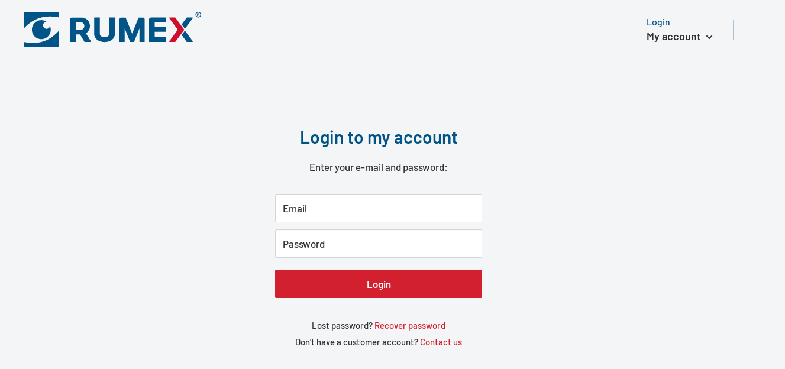

--- FILE ---
content_type: text/html; charset=utf-8
request_url: https://partner.rumex.com/products/12-301-23-diamonized_end_gripping_forceps_tip_only
body_size: 20992
content:

        <!doctype html>

<html class="no-js" lang="en">
  <head>
    
    <meta charset="utf-8">
    <meta name="viewport" content="width=device-width, initial-scale=1.0, height=device-height, minimum-scale=1.0, maximum-scale=5.0">
    <meta name="theme-color" content="#d2202e"><title>Account
</title><meta name="description" content="For secure and firm grasping of fine membranes or grasping membranes adherent to the retinal surface. Diamonized for non-slip gripping and improved grasping functionality. Atraumatic blunt tips for gripping perpendicular to the retina. Color code system allows quick and easy identification of the instrument. Stiff and flexible Stainless Steel tube. Anti-glare coating. Easy-to-clean procedure helps to maintain the function of the instrument for a long time. Compatible with Squeeze Handle 12-003T."><link rel="canonical" href="https://partner.rumex.com/products/12-301-23-diamonized_end_gripping_forceps_tip_only"><link rel="shortcut icon" href="//partner.rumex.com/cdn/shop/files/favicon_042fc27b-2b63-4834-bf93-fcb8581a0181_96x96.png?v=1722460028" type="image/png"><style>@font-face {
      font-family: 'Proxima Nova Regular';
      src: url('//partner.rumex.com/cdn/shop/t/4/assets/ProximaNova-Reg.otf?v=164194477401779843381612440566') format('opentype');
      font-weight: 900;
      font-style: normal; 
    }html {
    scroll-behavior: smooth;
  }
  div.smile-launcher-frame-container {
    right: unset;
    left: 20px;
    bottom: 10px;
  }
  .trm_full_height2 {
    height: 100%;
  }
  .promo-block--overlay::before {
    height: inherit !important;
  }
  .trm_menu_btn {
    font-family: 'Proxima Nova Regular';
    font-wight: bold;
    text-decoration: none !important;
    border: none;
    display: inline-block;
    vertical-align: middle;
    background: #246192;
    padding: 0 10px;
    cursor: pointer;
    margin-bottom: 0;
    text-align: center;
    touch-action: manipulation;
    white-space: nowrap;
    border-radius: 4px;
    user-select: none;
    color: white;
    position: absolute;
    bottom: 10px;
  }
  div.mega-menu__column a.heading {
    text-transform: uppercase;
  }
  div.you-may-like {
    display: none;
  }
  div.trm-article-item {
    border-bottom: 1px solid #246192;
    padding-bottom: 15px;
  }
  div.trm-article-image {
	width: 230px;
    min-height: 150px;
    float: left;
    margin-right: 20px;    
  }
  div.trm-article-video {
	width: 230px;
    min-height: 150px;
    float: left;
    margin-right: 20px;    
  }
  div.trm-article-content {
    display: table;
  }
  .trm_blog_btn {
    font-family: 'Proxima Nova Regular';
    font-wight: bold;
    text-decoration: none !important;
    border: none;
    display: block;
    width: 10em;
    vertical-align: middle;
    background: #246192;
    padding: 0 10px;
    cursor: pointer;
    margin-bottom: 0;
    text-align: center;
    touch-action: manipulation;
    white-space: nowrap;
    border-radius: 4px;
    user-select: none;
    color: white;
    bottom: 10px;
  }
  .trm_offer_button {
    color: white;
    background-color: #276092;
  }
  @media screen and (min-width: 1000px) and (max-width: 1279px){
    nav.nav-bar li.nav-bar__item {
      font-size: 10px !important;
    }
  }
  @media screen and (min-width: 1280px) and (max-width: 1439px){
    nav.nav-bar li.nav-bar__item {
      font-size: 15px !important;
    }
  }div.swym-button-bar {
      margin: 0 !important;
    }
    button.swym-btn-container[data-position=default], button.swym-add-to-watchlist.swym-icontext {
      height: 48px !important;
      line-height: 48px !important;
    }
    @media only screen and (max-width: 414px) {
      .swym-btn-container[data-position=default] {
        display: block;
      }
      button.swym-btn-container[data-position=default], button.swym-add-to-watchlist.swym-icontext {
        width: 100% !important;
        display: block;
        margin-top: 10px !important;
      }
    }@media only screen and (max-width: 414px) {
    div.trm-article-item div.trm-article-image {
      width: 90vw;
    }
    div.trm-article-item .heading {
      text-align: center;
    }
  }.slideshow-container{
    display: flex;
    flex-direction: row;
    align-items: center;
    justify-content: space-between;
  }
  .slideshow__wrapper, .slideshow-block{
  	width: 50%;
  }
  .slideshow-block{
  	margin: 40px 0;
    margin-left: 40px;
  }
  
  .slideshow-block__text a{
  	color: blue;
  }
    .landing-content{
  	display: flex;
    flex-direction: row;
    align-items: center;
    justify-content: space-between;
  }
  
  .landing-right, .landing-left{
   	width: 48%;
  }
  
  .landing-right img, .landing-left img{
   	width: 100%;
    height: 100%;
  }
  
  .landing-right-header h2{
  	font-size: 2em;
    font-weight: bold;
  }
  
  .reviews{
  	padding: 30px 0;
  }
  
  .landing-video{
  	margin-top: 20px;
  }
  
  .landing-video-content{
    align-items: stretch;
  }
  .landing-content-buttons{
      display: flex;
    align-items: center;
    justify-content: center;
  }
  
  .landing-video-right{
      display: flex;
    flex-direction: column;
    align-items: stretch;
    justify-content: center;
  }
  
  .reviews .flickity-page-dots{
  	display: none;
  }
  
  .landing-video-content .button{
  	font-size: 24px;
  }
  
  .landing-video-content{
  flex-direction: column;
  	}
  
  .landing-video-inline{
  	display: flex;
    flex-direction: row;
    justify-content: space-between;
  }
  
  .landing-video-item{
  	width: 48%;
    height: 400px;
  }
  
  @media (max-width: 1280px){
    .reviews .flickity-page-dots{
      display: block;
    }
  }
  
  @media (max-width: 998px){
    .slideshow-container{
    	flex-direction: column;
    }
    .slideshow-block__text{
    	font-size: 16px;
    }
    .slideshow__wrapper, .slideshow-block{
      width: 100%;
  	}
    .slideshow-block{
      margin: 0;
    }
  }
  
  @media (max-width: 641px){

    .landing-video-inline, .landing-content{
        flex-direction: column;
    }
    
    .landing-video-item,.landing-right, .landing-left{
    	width: 100%;
    }
    .landing-video-item:not(:last-child){
    	margin-bottom: 20px;
    }
    
    .landing-right{
    	margin-top: 20px;
    }
    
    #landing-default-reverse .landing-content .landing-right{
    	order: 1;
    }
    
    .slideshow-block__text{
    	font-size: 14px;
    }
    
  }
  
</style><link href="//partner.rumex.com/cdn/shop/t/4/assets/theme.css?v=175334242431610729311657796380" rel="stylesheet" type="text/css" media="all" />
    <link rel="preload" as="script" href="//partner.rumex.com/cdn/shop/t/4/assets/theme.min.js?v=166993664816117062171642697718">
    <link rel="preconnect" href="https://cdn.shopify.com">
    <link rel="preconnect" href="https://fonts.shopifycdn.com">
    <link rel="dns-prefetch" href="https://productreviews.shopifycdn.com">
    <link rel="dns-prefetch" href="https://ajax.googleapis.com">
    <link rel="dns-prefetch" href="https://maps.googleapis.com">
    <link rel="dns-prefetch" href="https://maps.gstatic.com">

    



















<meta property="og:type" content="product">
  <meta property="og:title" content="066R 12-301-23 Gripping Vitreoretinal Forceps with a Sandblasted Platform, 23 Ga, Tip Only"><meta property="og:image" content="http://partner.rumex.com/cdn/shop/products/333_3688.png?v=1748971872">
    <meta property="og:image:secure_url" content="https://partner.rumex.com/cdn/shop/products/333_3688.png?v=1748971872">
    <meta property="og:image:width" content="2462">
    <meta property="og:image:height" content="368"><meta property="product:price:amount" content="673.00">
  <meta property="product:price:currency" content="USD"><meta property="og:description" content="For secure and firm grasping of fine membranes or grasping membranes adherent to the retinal surface. Diamonized for non-slip gripping and improved grasping functionality. Atraumatic blunt tips for gripping perpendicular to the retina. Color code system allows quick and easy identification of the instrument. Stiff and flexible Stainless Steel tube. Anti-glare coating. Easy-to-clean procedure helps to maintain the function of the instrument for a long time. Compatible with Squeeze Handle 12-003T."><meta property="og:url" content="https://partner.rumex.com/products/12-301-23-diamonized_end_gripping_forceps_tip_only">
<meta property="og:site_name" content="partner.rumex.com"><meta name="twitter:card" content="summary"><meta name="twitter:title" content="066R 12-301-23 Gripping Vitreoretinal Forceps with a Sandblasted Platform, 23 Ga, Tip Only">
  <meta name="twitter:description" content="For secure and firm grasping of fine membranes or grasping membranes adherent to the retinal surface. Diamonized for non-slip gripping and improved grasping functionality. Atraumatic blunt tips for gripping perpendicular to the retina. Color code system allows quick and easy identification of the instrument. Stiff and flexible Stainless Steel tube. Anti-glare coating. Easy-to-clean procedure helps to maintain the function of the instrument for a long time. Compatible with Squeeze Handle 12-003T.12-304-23-gripping_forceps_tip_only_23ga,12-3019-diamonized_straight_gripping_vitreoretinal_forceps,12-003t-ergonomic_handle,12-5173-23-two_step_trocar_system,12-209-23-curved_subretinal_scissors_tip_only,18-304-plastic_sterilizing_trayhttps://cdn.shopify.com/s/files/1/0605/8249/4420/files/Vitreoretinal_Instruments_Catalog.pdf?v=1663166385,https://cdn.shopify.com/s/files/1/0605/8249/4420/files/Vitreoretinal_Instruments_Catalog.png?v=1663166363;https://cdn.shopify.com/s/files/1/0512/1710/5045/files/RUMEX_BestSelling.pdf?v=1612359960,https://cdn.shopify.com/s/files/1/0512/1710/5045/files/best_selling18.png?v=1612360270;https://cdn.shopify.com/s/files/1/0605/8249/4420/files/RUMEX_Options_for_Vitreoretinal_surgery_full.pdf?v=1667373316,https://cdn.shopify.com/s/files/1/0605/8249/4420/files/RUMEX_Options_for_Vitreoretinal_surgery_full.png?v=1667373317">
  <meta name="twitter:image" content="https://partner.rumex.com/cdn/shop/products/333_3688_600x600_crop_center.png?v=1748971872">
    <link rel="preload" href="//partner.rumex.com/cdn/fonts/barlow/barlow_n6.329f582a81f63f125e63c20a5a80ae9477df68e1.woff2" as="font" type="font/woff2" crossorigin>
<link rel="preload" href="//partner.rumex.com/cdn/fonts/barlow/barlow_n5.a193a1990790eba0cc5cca569d23799830e90f07.woff2" as="font" type="font/woff2" crossorigin>

<style>
  @font-face {
  font-family: Barlow;
  font-weight: 600;
  font-style: normal;
  font-display: swap;
  src: url("//partner.rumex.com/cdn/fonts/barlow/barlow_n6.329f582a81f63f125e63c20a5a80ae9477df68e1.woff2") format("woff2"),
       url("//partner.rumex.com/cdn/fonts/barlow/barlow_n6.0163402e36247bcb8b02716880d0b39568412e9e.woff") format("woff");
}

  @font-face {
  font-family: Barlow;
  font-weight: 500;
  font-style: normal;
  font-display: swap;
  src: url("//partner.rumex.com/cdn/fonts/barlow/barlow_n5.a193a1990790eba0cc5cca569d23799830e90f07.woff2") format("woff2"),
       url("//partner.rumex.com/cdn/fonts/barlow/barlow_n5.ae31c82169b1dc0715609b8cc6a610b917808358.woff") format("woff");
}

@font-face {
  font-family: Barlow;
  font-weight: 600;
  font-style: normal;
  font-display: swap;
  src: url("//partner.rumex.com/cdn/fonts/barlow/barlow_n6.329f582a81f63f125e63c20a5a80ae9477df68e1.woff2") format("woff2"),
       url("//partner.rumex.com/cdn/fonts/barlow/barlow_n6.0163402e36247bcb8b02716880d0b39568412e9e.woff") format("woff");
}

@font-face {
  font-family: Barlow;
  font-weight: 600;
  font-style: italic;
  font-display: swap;
  src: url("//partner.rumex.com/cdn/fonts/barlow/barlow_i6.5a22bd20fb27bad4d7674cc6e666fb9c77d813bb.woff2") format("woff2"),
       url("//partner.rumex.com/cdn/fonts/barlow/barlow_i6.1c8787fcb59f3add01a87f21b38c7ef797e3b3a1.woff") format("woff");
}


  @font-face {
  font-family: Barlow;
  font-weight: 700;
  font-style: normal;
  font-display: swap;
  src: url("//partner.rumex.com/cdn/fonts/barlow/barlow_n7.691d1d11f150e857dcbc1c10ef03d825bc378d81.woff2") format("woff2"),
       url("//partner.rumex.com/cdn/fonts/barlow/barlow_n7.4fdbb1cb7da0e2c2f88492243ffa2b4f91924840.woff") format("woff");
}

  @font-face {
  font-family: Barlow;
  font-weight: 500;
  font-style: italic;
  font-display: swap;
  src: url("//partner.rumex.com/cdn/fonts/barlow/barlow_i5.714d58286997b65cd479af615cfa9bb0a117a573.woff2") format("woff2"),
       url("//partner.rumex.com/cdn/fonts/barlow/barlow_i5.0120f77e6447d3b5df4bbec8ad8c2d029d87fb21.woff") format("woff");
}

  @font-face {
  font-family: Barlow;
  font-weight: 700;
  font-style: italic;
  font-display: swap;
  src: url("//partner.rumex.com/cdn/fonts/barlow/barlow_i7.50e19d6cc2ba5146fa437a5a7443c76d5d730103.woff2") format("woff2"),
       url("//partner.rumex.com/cdn/fonts/barlow/barlow_i7.47e9f98f1b094d912e6fd631cc3fe93d9f40964f.woff") format("woff");
}


  :root {
    --default-text-font-size : 15px;
    --base-text-font-size    : 17px;
    --heading-font-family    : Barlow, sans-serif;
    --heading-font-weight    : 600;
    --heading-font-style     : normal;
    --text-font-family       : Barlow, sans-serif;
    --text-font-weight       : 500;
    --text-font-style        : normal;
    --text-font-bolder-weight: 600;
    --text-link-decoration   : underline;

    --text-color               : #313131;
    --text-color-rgb           : 49, 49, 49;
    --heading-color            : #015385;
    --border-color             : #e1e3e4;
    --border-color-rgb         : 225, 227, 228;
    --form-border-color        : #d4d6d8;
    --accent-color             : #d2202e;
    --accent-color-rgb         : 210, 32, 46;
    --link-color               : #015385;
    --link-color-hover         : #002439;
    --background               : #f3f5f6;
    --secondary-background     : #ffffff;
    --secondary-background-rgb : 255, 255, 255;
    --accent-background        : rgba(210, 32, 46, 0.08);

    --input-background: #ffffff;

    --error-color       : #d2202e;
    --error-background  : rgba(210, 32, 46, 0.07);
    --success-color     : #00aa00;
    --success-background: rgba(0, 170, 0, 0.11);

    --primary-button-background      : #d2202e;
    --primary-button-background-rgb  : 210, 32, 46;
    --primary-button-text-color      : #ffffff;
    --secondary-button-background    : #d2202e;
    --secondary-button-background-rgb: 210, 32, 46;
    --secondary-button-text-color    : #ffffff;

    --header-background      : rgba(0,0,0,0);
    --header-text-color      : #313131;
    --header-light-text-color: #015385;
    --header-border-color    : rgba(1, 83, 133, 0.3);
    --header-accent-color    : #d2202e;

    --footer-background-color:    #f3f5f6;
    --footer-heading-text-color:  #015385;
    --footer-body-text-color:     #313131;
    --footer-accent-color:        #d2202e;
    --footer-accent-color-rgb:    210, 32, 46;
    --footer-border:              1px solid var(--border-color);
    
    --flickity-arrow-color: #abb1b4;--product-on-sale-accent           : #d2202e;
    --product-on-sale-accent-rgb       : 210, 32, 46;
    --product-on-sale-color            : #ffffff;
    --product-in-stock-color           : #015385;
    --product-low-stock-color          : #eeeeee;
    --product-sold-out-color           : #8a9297;
    --product-custom-label-1-background: #015385;
    --product-custom-label-1-color     : #ffffff;
    --product-custom-label-2-background: #015385;
    --product-custom-label-2-color     : #ffffff;
    --product-review-star-color        : #d2202e;

    --mobile-container-gutter : 20px;
    --desktop-container-gutter: 40px;
  }
</style>

<script>
  // IE11 does not have support for CSS variables, so we have to polyfill them
  if (!(((window || {}).CSS || {}).supports && window.CSS.supports('(--a: 0)'))) {
    const script = document.createElement('script');
    script.type = 'text/javascript';
    script.src = 'https://cdn.jsdelivr.net/npm/css-vars-ponyfill@2';
    script.onload = function() {
      cssVars({});
    };

    document.getElementsByTagName('head')[0].appendChild(script);
  }
</script>


    <script>window.performance && window.performance.mark && window.performance.mark('shopify.content_for_header.start');</script><meta id="shopify-digital-wallet" name="shopify-digital-wallet" content="/51217105045/digital_wallets/dialog">
<link rel="alternate" type="application/json+oembed" href="https://partner.rumex.com/products/12-301-23-diamonized_end_gripping_forceps_tip_only.oembed">
<script async="async" src="/checkouts/internal/preloads.js?locale=en-US"></script>
<script id="shopify-features" type="application/json">{"accessToken":"ed4f38744852db79060973ebf4975a5f","betas":["rich-media-storefront-analytics"],"domain":"partner.rumex.com","predictiveSearch":true,"shopId":51217105045,"locale":"en"}</script>
<script>var Shopify = Shopify || {};
Shopify.shop = "distr-rumex.myshopify.com";
Shopify.locale = "en";
Shopify.currency = {"active":"USD","rate":"1.0"};
Shopify.country = "US";
Shopify.theme = {"name":"Secrecy restored - 12.05.2025","id":118272327829,"schema_name":"Warehouse","schema_version":"1.15.1","theme_store_id":null,"role":"main"};
Shopify.theme.handle = "null";
Shopify.theme.style = {"id":null,"handle":null};
Shopify.cdnHost = "partner.rumex.com/cdn";
Shopify.routes = Shopify.routes || {};
Shopify.routes.root = "/";</script>
<script type="module">!function(o){(o.Shopify=o.Shopify||{}).modules=!0}(window);</script>
<script>!function(o){function n(){var o=[];function n(){o.push(Array.prototype.slice.apply(arguments))}return n.q=o,n}var t=o.Shopify=o.Shopify||{};t.loadFeatures=n(),t.autoloadFeatures=n()}(window);</script>
<script id="shop-js-analytics" type="application/json">{"pageType":"product"}</script>
<script defer="defer" async type="module" src="//partner.rumex.com/cdn/shopifycloud/shop-js/modules/v2/client.init-shop-cart-sync_IZsNAliE.en.esm.js"></script>
<script defer="defer" async type="module" src="//partner.rumex.com/cdn/shopifycloud/shop-js/modules/v2/chunk.common_0OUaOowp.esm.js"></script>
<script type="module">
  await import("//partner.rumex.com/cdn/shopifycloud/shop-js/modules/v2/client.init-shop-cart-sync_IZsNAliE.en.esm.js");
await import("//partner.rumex.com/cdn/shopifycloud/shop-js/modules/v2/chunk.common_0OUaOowp.esm.js");

  window.Shopify.SignInWithShop?.initShopCartSync?.({"fedCMEnabled":true,"windoidEnabled":true});

</script>
<script>(function() {
  var isLoaded = false;
  function asyncLoad() {
    if (isLoaded) return;
    isLoaded = true;
    var urls = ["https:\/\/embed.tawk.to\/widget-script\/605ae320067c2605c0bba658\/1f1hgee70.js?shop=distr-rumex.myshopify.com","\/\/searchserverapi1.com\/widgets\/shopify\/init.js?a=1f2g3c9C8a\u0026shop=distr-rumex.myshopify.com"];
    for (var i = 0; i < urls.length; i++) {
      var s = document.createElement('script');
      s.type = 'text/javascript';
      s.async = true;
      s.src = urls[i];
      var x = document.getElementsByTagName('script')[0];
      x.parentNode.insertBefore(s, x);
    }
  };
  if(window.attachEvent) {
    window.attachEvent('onload', asyncLoad);
  } else {
    window.addEventListener('load', asyncLoad, false);
  }
})();</script>
<script id="__st">var __st={"a":51217105045,"offset":-18000,"reqid":"9e0dfafa-a5c6-432f-9068-b8d5ca94f444-1768555438","pageurl":"partner.rumex.com\/products\/12-301-23-diamonized_end_gripping_forceps_tip_only","u":"4947df86c7b6","p":"product","rtyp":"product","rid":6496145408149};</script>
<script>window.ShopifyPaypalV4VisibilityTracking = true;</script>
<script id="captcha-bootstrap">!function(){'use strict';const t='contact',e='account',n='new_comment',o=[[t,t],['blogs',n],['comments',n],[t,'customer']],c=[[e,'customer_login'],[e,'guest_login'],[e,'recover_customer_password'],[e,'create_customer']],r=t=>t.map((([t,e])=>`form[action*='/${t}']:not([data-nocaptcha='true']) input[name='form_type'][value='${e}']`)).join(','),a=t=>()=>t?[...document.querySelectorAll(t)].map((t=>t.form)):[];function s(){const t=[...o],e=r(t);return a(e)}const i='password',u='form_key',d=['recaptcha-v3-token','g-recaptcha-response','h-captcha-response',i],f=()=>{try{return window.sessionStorage}catch{return}},m='__shopify_v',_=t=>t.elements[u];function p(t,e,n=!1){try{const o=window.sessionStorage,c=JSON.parse(o.getItem(e)),{data:r}=function(t){const{data:e,action:n}=t;return t[m]||n?{data:e,action:n}:{data:t,action:n}}(c);for(const[e,n]of Object.entries(r))t.elements[e]&&(t.elements[e].value=n);n&&o.removeItem(e)}catch(o){console.error('form repopulation failed',{error:o})}}const l='form_type',E='cptcha';function T(t){t.dataset[E]=!0}const w=window,h=w.document,L='Shopify',v='ce_forms',y='captcha';let A=!1;((t,e)=>{const n=(g='f06e6c50-85a8-45c8-87d0-21a2b65856fe',I='https://cdn.shopify.com/shopifycloud/storefront-forms-hcaptcha/ce_storefront_forms_captcha_hcaptcha.v1.5.2.iife.js',D={infoText:'Protected by hCaptcha',privacyText:'Privacy',termsText:'Terms'},(t,e,n)=>{const o=w[L][v],c=o.bindForm;if(c)return c(t,g,e,D).then(n);var r;o.q.push([[t,g,e,D],n]),r=I,A||(h.body.append(Object.assign(h.createElement('script'),{id:'captcha-provider',async:!0,src:r})),A=!0)});var g,I,D;w[L]=w[L]||{},w[L][v]=w[L][v]||{},w[L][v].q=[],w[L][y]=w[L][y]||{},w[L][y].protect=function(t,e){n(t,void 0,e),T(t)},Object.freeze(w[L][y]),function(t,e,n,w,h,L){const[v,y,A,g]=function(t,e,n){const i=e?o:[],u=t?c:[],d=[...i,...u],f=r(d),m=r(i),_=r(d.filter((([t,e])=>n.includes(e))));return[a(f),a(m),a(_),s()]}(w,h,L),I=t=>{const e=t.target;return e instanceof HTMLFormElement?e:e&&e.form},D=t=>v().includes(t);t.addEventListener('submit',(t=>{const e=I(t);if(!e)return;const n=D(e)&&!e.dataset.hcaptchaBound&&!e.dataset.recaptchaBound,o=_(e),c=g().includes(e)&&(!o||!o.value);(n||c)&&t.preventDefault(),c&&!n&&(function(t){try{if(!f())return;!function(t){const e=f();if(!e)return;const n=_(t);if(!n)return;const o=n.value;o&&e.removeItem(o)}(t);const e=Array.from(Array(32),(()=>Math.random().toString(36)[2])).join('');!function(t,e){_(t)||t.append(Object.assign(document.createElement('input'),{type:'hidden',name:u})),t.elements[u].value=e}(t,e),function(t,e){const n=f();if(!n)return;const o=[...t.querySelectorAll(`input[type='${i}']`)].map((({name:t})=>t)),c=[...d,...o],r={};for(const[a,s]of new FormData(t).entries())c.includes(a)||(r[a]=s);n.setItem(e,JSON.stringify({[m]:1,action:t.action,data:r}))}(t,e)}catch(e){console.error('failed to persist form',e)}}(e),e.submit())}));const S=(t,e)=>{t&&!t.dataset[E]&&(n(t,e.some((e=>e===t))),T(t))};for(const o of['focusin','change'])t.addEventListener(o,(t=>{const e=I(t);D(e)&&S(e,y())}));const B=e.get('form_key'),M=e.get(l),P=B&&M;t.addEventListener('DOMContentLoaded',(()=>{const t=y();if(P)for(const e of t)e.elements[l].value===M&&p(e,B);[...new Set([...A(),...v().filter((t=>'true'===t.dataset.shopifyCaptcha))])].forEach((e=>S(e,t)))}))}(h,new URLSearchParams(w.location.search),n,t,e,['guest_login'])})(!0,!0)}();</script>
<script integrity="sha256-4kQ18oKyAcykRKYeNunJcIwy7WH5gtpwJnB7kiuLZ1E=" data-source-attribution="shopify.loadfeatures" defer="defer" src="//partner.rumex.com/cdn/shopifycloud/storefront/assets/storefront/load_feature-a0a9edcb.js" crossorigin="anonymous"></script>
<script data-source-attribution="shopify.dynamic_checkout.dynamic.init">var Shopify=Shopify||{};Shopify.PaymentButton=Shopify.PaymentButton||{isStorefrontPortableWallets:!0,init:function(){window.Shopify.PaymentButton.init=function(){};var t=document.createElement("script");t.src="https://partner.rumex.com/cdn/shopifycloud/portable-wallets/latest/portable-wallets.en.js",t.type="module",document.head.appendChild(t)}};
</script>
<script data-source-attribution="shopify.dynamic_checkout.buyer_consent">
  function portableWalletsHideBuyerConsent(e){var t=document.getElementById("shopify-buyer-consent"),n=document.getElementById("shopify-subscription-policy-button");t&&n&&(t.classList.add("hidden"),t.setAttribute("aria-hidden","true"),n.removeEventListener("click",e))}function portableWalletsShowBuyerConsent(e){var t=document.getElementById("shopify-buyer-consent"),n=document.getElementById("shopify-subscription-policy-button");t&&n&&(t.classList.remove("hidden"),t.removeAttribute("aria-hidden"),n.addEventListener("click",e))}window.Shopify?.PaymentButton&&(window.Shopify.PaymentButton.hideBuyerConsent=portableWalletsHideBuyerConsent,window.Shopify.PaymentButton.showBuyerConsent=portableWalletsShowBuyerConsent);
</script>
<script data-source-attribution="shopify.dynamic_checkout.cart.bootstrap">document.addEventListener("DOMContentLoaded",(function(){function t(){return document.querySelector("shopify-accelerated-checkout-cart, shopify-accelerated-checkout")}if(t())Shopify.PaymentButton.init();else{new MutationObserver((function(e,n){t()&&(Shopify.PaymentButton.init(),n.disconnect())})).observe(document.body,{childList:!0,subtree:!0})}}));
</script>

<script>window.performance && window.performance.mark && window.performance.mark('shopify.content_for_header.end');</script>

    <link href="//partner.rumex.com/cdn/shop/t/4/assets/theme.css?v=175334242431610729311657796380" rel="stylesheet" type="text/css" media="all" />
    <link rel="stylesheet" href="//partner.rumex.com/cdn/shop/t/4/assets/trm_style.css?v=66136006406959759271763966491">
    <link rel="stylesheet" href="https://cdnjs.cloudflare.com/ajax/libs/font-awesome/5.15.4/css/all.min.css" integrity="sha512-1ycn6IcaQQ40/MKBW2W4Rhis/DbILU74C1vSrLJxCq57o941Ym01SwNsOMqvEBFlcgUa6xLiPY/NS5R+E6ztJQ==" crossorigin="anonymous" referrerpolicy="no-referrer" />
    <link rel="stylesheet" href="//partner.rumex.com/cdn/shop/t/4/assets/slick.css?v=98340474046176884051646837500">
    <link rel="stylesheet" href="//partner.rumex.com/cdn/shop/t/4/assets/slick-theme.css?v=111566387709569418871646837508">

    




















  <script type="application/ld+json">
  {
    "@context": "http://schema.org",
    "@type": "Product",
    "offers": [



















        {
          "@type": "Offer",
          "name": "Default Title",
          "availability":"https://schema.org/InStock",
          "price": 673.0,
          "priceCurrency": "USD",
          "priceValidUntil": "2026-01-26","sku": "12-301-23","url": "/products/12-301-23-diamonized_end_gripping_forceps_tip_only?variant=38149951946901"
        }
],
    "brand": {
      "name": "RUMEX"
    },
    "name": "066R 12-301-23 Gripping Vitreoretinal Forceps with a Sandblasted Platform, 23 Ga, Tip Only",
    "description": "For secure and firm grasping of fine membranes or grasping membranes adherent to the retinal surface. Diamonized for non-slip gripping and improved grasping functionality. Atraumatic blunt tips for gripping perpendicular to the retina. Color code system allows quick and easy identification of the instrument. Stiff and flexible Stainless Steel tube. Anti-glare coating. Easy-to-clean procedure helps to maintain the function of the instrument for a long time. Compatible with Squeeze Handle 12-003T.12-304-23-gripping_forceps_tip_only_23ga,12-3019-diamonized_straight_gripping_vitreoretinal_forceps,12-003t-ergonomic_handle,12-5173-23-two_step_trocar_system,12-209-23-curved_subretinal_scissors_tip_only,18-304-plastic_sterilizing_trayhttps:\/\/cdn.shopify.com\/s\/files\/1\/0605\/8249\/4420\/files\/Vitreoretinal_Instruments_Catalog.pdf?v=1663166385,https:\/\/cdn.shopify.com\/s\/files\/1\/0605\/8249\/4420\/files\/Vitreoretinal_Instruments_Catalog.png?v=1663166363;https:\/\/cdn.shopify.com\/s\/files\/1\/0512\/1710\/5045\/files\/RUMEX_BestSelling.pdf?v=1612359960,https:\/\/cdn.shopify.com\/s\/files\/1\/0512\/1710\/5045\/files\/best_selling18.png?v=1612360270;https:\/\/cdn.shopify.com\/s\/files\/1\/0605\/8249\/4420\/files\/RUMEX_Options_for_Vitreoretinal_surgery_full.pdf?v=1667373316,https:\/\/cdn.shopify.com\/s\/files\/1\/0605\/8249\/4420\/files\/RUMEX_Options_for_Vitreoretinal_surgery_full.png?v=1667373317",
    "category": "Forceps Tip Only",
    "url": "/products/12-301-23-diamonized_end_gripping_forceps_tip_only",
    "sku": "12-301-23",
    "image": {
      "@type": "ImageObject",
      "url": "https://partner.rumex.com/cdn/shop/products/333_3688_1024x.png?v=1748971872",
      "image": "https://partner.rumex.com/cdn/shop/products/333_3688_1024x.png?v=1748971872",
      "name": "066R 12-301-23 Gripping Vitreoretinal Forceps with a Sandblasted Platform, 23 Ga, Tip Only",
      "width": "1024",
      "height": "1024"
    }
  }
  </script>



  <script type="application/ld+json">
  {
    "@context": "http://schema.org",
    "@type": "BreadcrumbList",
  "itemListElement": [{
      "@type": "ListItem",
      "position": 1,
      "name": "Home",
      "item": "https://partner.rumex.com"
    },{
          "@type": "ListItem",
          "position": 2,
          "name": "066R 12-301-23 Gripping Vitreoretinal Forceps with a Sandblasted Platform, 23 Ga, Tip Only",
          "item": "https://partner.rumex.com/products/12-301-23-diamonized_end_gripping_forceps_tip_only"
        }]
  }
  </script>


    <script>
      // This allows to expose several variables to the global scope, to be used in scripts
      window.theme = {
        pageType: "product",
        cartCount: 0,
        moneyFormat: "${{amount}}",
        moneyWithCurrencyFormat: "${{amount}} USD",
        showDiscount: true,
        discountMode: "saving",
        searchMode: "product",
        cartType: "page"
      };

      window.routes = {
        rootUrl: "\/",
        rootUrlWithoutSlash: '',
        cartUrl: "\/cart",
        cartAddUrl: "\/cart\/add",
        cartChangeUrl: "\/cart\/change",
        searchUrl: "\/search",
        productRecommendationsUrl: "\/recommendations\/products"
      };

      window.languages = {
        productRegularPrice: "Regular price",
        productSalePrice: "Sale price",
        collectionOnSaleLabel: "Save {{savings}}",
        productFormUnavailable: "Unavailable",
        productFormAddToCart: "Add to cart",
        productFormSoldOut: "Sold out",
        productAdded: "Product has been added to your cart",
        productAddedShort: "Added!",
        shippingEstimatorNoResults: "No shipping could be found for your address.",
        shippingEstimatorOneResult: "There is one shipping rate for your address:",
        shippingEstimatorMultipleResults: "There are {{count}} shipping rates for your address:",
        shippingEstimatorErrors: "There are some errors:"
      };

      window.lazySizesConfig = {
        loadHidden: false,
        hFac: 0.8,
        expFactor: 3,
        customMedia: {
          '--phone': '(max-width: 640px)',
          '--tablet': '(min-width: 641px) and (max-width: 1023px)',
          '--lap': '(min-width: 1024px)'
        }
      };

      document.documentElement.className = document.documentElement.className.replace('no-js', 'js');
    </script>
    
    <script src="//partner.rumex.com/cdn/shop/t/4/assets/lazysizes.min.js?v=38423348123636194381612440564" async></script>
    
    
<script src='https://code.jquery.com/jquery-2.1.1.min.js'></script>
	<script src="//polyfill-fastly.net/v3/polyfill.min.js?unknown=polyfill&features=fetch,Element.prototype.closest,Element.prototype.matches,Element.prototype.remove,Element.prototype.classList,Array.prototype.includes,Array.prototype.fill,String.prototype.includes,String.prototype.padStart,Object.assign,CustomEvent,Intl,URL,DOMTokenList,IntersectionObserver,IntersectionObserverEntry" defer></script>
    <script src="//partner.rumex.com/cdn/shop/t/4/assets/libs.min.js?v=36629197183099365621612440562" defer></script>
    <script src="//partner.rumex.com/cdn/shop/t/4/assets/theme.min.js?v=166993664816117062171642697718" defer></script>
	<script src="//partner.rumex.com/cdn/shop/t/4/assets/trm_script.js?v=162006531587957794311614611093" defer></script>
    <script src="//partner.rumex.com/cdn/shop/t/4/assets/custom.js?v=90373254691674712701612440562" defer></script><script>
        (function () {
          window.onpageshow = function() {
            // We force re-freshing the cart content onpageshow, as most browsers will serve a cache copy when hitting the
            // back button, which cause staled data
            document.documentElement.dispatchEvent(new CustomEvent('cart:refresh', {
              bubbles: true,
              detail: {scrollToTop: false}
            }));
          };
        })();
      </script>

<!-- BEGIN app block: shopify://apps/pagefly-page-builder/blocks/app-embed/83e179f7-59a0-4589-8c66-c0dddf959200 -->

<!-- BEGIN app snippet: pagefly-cro-ab-testing-main -->







<script>
  ;(function () {
    const url = new URL(window.location)
    const viewParam = url.searchParams.get('view')
    if (viewParam && viewParam.includes('variant-pf-')) {
      url.searchParams.set('pf_v', viewParam)
      url.searchParams.delete('view')
      window.history.replaceState({}, '', url)
    }
  })()
</script>



<script type='module'>
  
  window.PAGEFLY_CRO = window.PAGEFLY_CRO || {}

  window.PAGEFLY_CRO['data_debug'] = {
    original_template_suffix: "all_products",
    allow_ab_test: false,
    ab_test_start_time: 0,
    ab_test_end_time: 0,
    today_date_time: 1768555438000,
  }
  window.PAGEFLY_CRO['GA4'] = { enabled: false}
</script>

<!-- END app snippet -->








  <script src='https://cdn.shopify.com/extensions/019bb4f9-aed6-78a3-be91-e9d44663e6bf/pagefly-page-builder-215/assets/pagefly-helper.js' defer='defer'></script>

  <script src='https://cdn.shopify.com/extensions/019bb4f9-aed6-78a3-be91-e9d44663e6bf/pagefly-page-builder-215/assets/pagefly-general-helper.js' defer='defer'></script>

  <script src='https://cdn.shopify.com/extensions/019bb4f9-aed6-78a3-be91-e9d44663e6bf/pagefly-page-builder-215/assets/pagefly-snap-slider.js' defer='defer'></script>

  <script src='https://cdn.shopify.com/extensions/019bb4f9-aed6-78a3-be91-e9d44663e6bf/pagefly-page-builder-215/assets/pagefly-slideshow-v3.js' defer='defer'></script>

  <script src='https://cdn.shopify.com/extensions/019bb4f9-aed6-78a3-be91-e9d44663e6bf/pagefly-page-builder-215/assets/pagefly-slideshow-v4.js' defer='defer'></script>

  <script src='https://cdn.shopify.com/extensions/019bb4f9-aed6-78a3-be91-e9d44663e6bf/pagefly-page-builder-215/assets/pagefly-glider.js' defer='defer'></script>

  <script src='https://cdn.shopify.com/extensions/019bb4f9-aed6-78a3-be91-e9d44663e6bf/pagefly-page-builder-215/assets/pagefly-slideshow-v1-v2.js' defer='defer'></script>

  <script src='https://cdn.shopify.com/extensions/019bb4f9-aed6-78a3-be91-e9d44663e6bf/pagefly-page-builder-215/assets/pagefly-product-media.js' defer='defer'></script>

  <script src='https://cdn.shopify.com/extensions/019bb4f9-aed6-78a3-be91-e9d44663e6bf/pagefly-page-builder-215/assets/pagefly-product.js' defer='defer'></script>


<script id='pagefly-helper-data' type='application/json'>
  {
    "page_optimization": {
      "assets_prefetching": false
    },
    "elements_asset_mapper": {
      "Accordion": "https://cdn.shopify.com/extensions/019bb4f9-aed6-78a3-be91-e9d44663e6bf/pagefly-page-builder-215/assets/pagefly-accordion.js",
      "Accordion3": "https://cdn.shopify.com/extensions/019bb4f9-aed6-78a3-be91-e9d44663e6bf/pagefly-page-builder-215/assets/pagefly-accordion3.js",
      "CountDown": "https://cdn.shopify.com/extensions/019bb4f9-aed6-78a3-be91-e9d44663e6bf/pagefly-page-builder-215/assets/pagefly-countdown.js",
      "GMap1": "https://cdn.shopify.com/extensions/019bb4f9-aed6-78a3-be91-e9d44663e6bf/pagefly-page-builder-215/assets/pagefly-gmap.js",
      "GMap2": "https://cdn.shopify.com/extensions/019bb4f9-aed6-78a3-be91-e9d44663e6bf/pagefly-page-builder-215/assets/pagefly-gmap.js",
      "GMapBasicV2": "https://cdn.shopify.com/extensions/019bb4f9-aed6-78a3-be91-e9d44663e6bf/pagefly-page-builder-215/assets/pagefly-gmap.js",
      "GMapAdvancedV2": "https://cdn.shopify.com/extensions/019bb4f9-aed6-78a3-be91-e9d44663e6bf/pagefly-page-builder-215/assets/pagefly-gmap.js",
      "HTML.Video": "https://cdn.shopify.com/extensions/019bb4f9-aed6-78a3-be91-e9d44663e6bf/pagefly-page-builder-215/assets/pagefly-htmlvideo.js",
      "HTML.Video2": "https://cdn.shopify.com/extensions/019bb4f9-aed6-78a3-be91-e9d44663e6bf/pagefly-page-builder-215/assets/pagefly-htmlvideo2.js",
      "HTML.Video3": "https://cdn.shopify.com/extensions/019bb4f9-aed6-78a3-be91-e9d44663e6bf/pagefly-page-builder-215/assets/pagefly-htmlvideo2.js",
      "BackgroundVideo": "https://cdn.shopify.com/extensions/019bb4f9-aed6-78a3-be91-e9d44663e6bf/pagefly-page-builder-215/assets/pagefly-htmlvideo2.js",
      "Instagram": "https://cdn.shopify.com/extensions/019bb4f9-aed6-78a3-be91-e9d44663e6bf/pagefly-page-builder-215/assets/pagefly-instagram.js",
      "Instagram2": "https://cdn.shopify.com/extensions/019bb4f9-aed6-78a3-be91-e9d44663e6bf/pagefly-page-builder-215/assets/pagefly-instagram.js",
      "Insta3": "https://cdn.shopify.com/extensions/019bb4f9-aed6-78a3-be91-e9d44663e6bf/pagefly-page-builder-215/assets/pagefly-instagram3.js",
      "Tabs": "https://cdn.shopify.com/extensions/019bb4f9-aed6-78a3-be91-e9d44663e6bf/pagefly-page-builder-215/assets/pagefly-tab.js",
      "Tabs3": "https://cdn.shopify.com/extensions/019bb4f9-aed6-78a3-be91-e9d44663e6bf/pagefly-page-builder-215/assets/pagefly-tab3.js",
      "ProductBox": "https://cdn.shopify.com/extensions/019bb4f9-aed6-78a3-be91-e9d44663e6bf/pagefly-page-builder-215/assets/pagefly-cart.js",
      "FBPageBox2": "https://cdn.shopify.com/extensions/019bb4f9-aed6-78a3-be91-e9d44663e6bf/pagefly-page-builder-215/assets/pagefly-facebook.js",
      "FBLikeButton2": "https://cdn.shopify.com/extensions/019bb4f9-aed6-78a3-be91-e9d44663e6bf/pagefly-page-builder-215/assets/pagefly-facebook.js",
      "TwitterFeed2": "https://cdn.shopify.com/extensions/019bb4f9-aed6-78a3-be91-e9d44663e6bf/pagefly-page-builder-215/assets/pagefly-twitter.js",
      "Paragraph4": "https://cdn.shopify.com/extensions/019bb4f9-aed6-78a3-be91-e9d44663e6bf/pagefly-page-builder-215/assets/pagefly-paragraph4.js",

      "AliReviews": "https://cdn.shopify.com/extensions/019bb4f9-aed6-78a3-be91-e9d44663e6bf/pagefly-page-builder-215/assets/pagefly-3rd-elements.js",
      "BackInStock": "https://cdn.shopify.com/extensions/019bb4f9-aed6-78a3-be91-e9d44663e6bf/pagefly-page-builder-215/assets/pagefly-3rd-elements.js",
      "GloboBackInStock": "https://cdn.shopify.com/extensions/019bb4f9-aed6-78a3-be91-e9d44663e6bf/pagefly-page-builder-215/assets/pagefly-3rd-elements.js",
      "GrowaveWishlist": "https://cdn.shopify.com/extensions/019bb4f9-aed6-78a3-be91-e9d44663e6bf/pagefly-page-builder-215/assets/pagefly-3rd-elements.js",
      "InfiniteOptionsShopPad": "https://cdn.shopify.com/extensions/019bb4f9-aed6-78a3-be91-e9d44663e6bf/pagefly-page-builder-215/assets/pagefly-3rd-elements.js",
      "InkybayProductPersonalizer": "https://cdn.shopify.com/extensions/019bb4f9-aed6-78a3-be91-e9d44663e6bf/pagefly-page-builder-215/assets/pagefly-3rd-elements.js",
      "LimeSpot": "https://cdn.shopify.com/extensions/019bb4f9-aed6-78a3-be91-e9d44663e6bf/pagefly-page-builder-215/assets/pagefly-3rd-elements.js",
      "Loox": "https://cdn.shopify.com/extensions/019bb4f9-aed6-78a3-be91-e9d44663e6bf/pagefly-page-builder-215/assets/pagefly-3rd-elements.js",
      "Opinew": "https://cdn.shopify.com/extensions/019bb4f9-aed6-78a3-be91-e9d44663e6bf/pagefly-page-builder-215/assets/pagefly-3rd-elements.js",
      "Powr": "https://cdn.shopify.com/extensions/019bb4f9-aed6-78a3-be91-e9d44663e6bf/pagefly-page-builder-215/assets/pagefly-3rd-elements.js",
      "ProductReviews": "https://cdn.shopify.com/extensions/019bb4f9-aed6-78a3-be91-e9d44663e6bf/pagefly-page-builder-215/assets/pagefly-3rd-elements.js",
      "PushOwl": "https://cdn.shopify.com/extensions/019bb4f9-aed6-78a3-be91-e9d44663e6bf/pagefly-page-builder-215/assets/pagefly-3rd-elements.js",
      "ReCharge": "https://cdn.shopify.com/extensions/019bb4f9-aed6-78a3-be91-e9d44663e6bf/pagefly-page-builder-215/assets/pagefly-3rd-elements.js",
      "Rivyo": "https://cdn.shopify.com/extensions/019bb4f9-aed6-78a3-be91-e9d44663e6bf/pagefly-page-builder-215/assets/pagefly-3rd-elements.js",
      "TrackingMore": "https://cdn.shopify.com/extensions/019bb4f9-aed6-78a3-be91-e9d44663e6bf/pagefly-page-builder-215/assets/pagefly-3rd-elements.js",
      "Vitals": "https://cdn.shopify.com/extensions/019bb4f9-aed6-78a3-be91-e9d44663e6bf/pagefly-page-builder-215/assets/pagefly-3rd-elements.js",
      "Wiser": "https://cdn.shopify.com/extensions/019bb4f9-aed6-78a3-be91-e9d44663e6bf/pagefly-page-builder-215/assets/pagefly-3rd-elements.js"
    },
    "custom_elements_mapper": {
      "pf-click-action-element": "https://cdn.shopify.com/extensions/019bb4f9-aed6-78a3-be91-e9d44663e6bf/pagefly-page-builder-215/assets/pagefly-click-action-element.js",
      "pf-dialog-element": "https://cdn.shopify.com/extensions/019bb4f9-aed6-78a3-be91-e9d44663e6bf/pagefly-page-builder-215/assets/pagefly-dialog-element.js"
    }
  }
</script>


<!-- END app block --><link href="https://monorail-edge.shopifysvc.com" rel="dns-prefetch">
<script>(function(){if ("sendBeacon" in navigator && "performance" in window) {try {var session_token_from_headers = performance.getEntriesByType('navigation')[0].serverTiming.find(x => x.name == '_s').description;} catch {var session_token_from_headers = undefined;}var session_cookie_matches = document.cookie.match(/_shopify_s=([^;]*)/);var session_token_from_cookie = session_cookie_matches && session_cookie_matches.length === 2 ? session_cookie_matches[1] : "";var session_token = session_token_from_headers || session_token_from_cookie || "";function handle_abandonment_event(e) {var entries = performance.getEntries().filter(function(entry) {return /monorail-edge.shopifysvc.com/.test(entry.name);});if (!window.abandonment_tracked && entries.length === 0) {window.abandonment_tracked = true;var currentMs = Date.now();var navigation_start = performance.timing.navigationStart;var payload = {shop_id: 51217105045,url: window.location.href,navigation_start,duration: currentMs - navigation_start,session_token,page_type: "product"};window.navigator.sendBeacon("https://monorail-edge.shopifysvc.com/v1/produce", JSON.stringify({schema_id: "online_store_buyer_site_abandonment/1.1",payload: payload,metadata: {event_created_at_ms: currentMs,event_sent_at_ms: currentMs}}));}}window.addEventListener('pagehide', handle_abandonment_event);}}());</script>
<script id="web-pixels-manager-setup">(function e(e,d,r,n,o){if(void 0===o&&(o={}),!Boolean(null===(a=null===(i=window.Shopify)||void 0===i?void 0:i.analytics)||void 0===a?void 0:a.replayQueue)){var i,a;window.Shopify=window.Shopify||{};var t=window.Shopify;t.analytics=t.analytics||{};var s=t.analytics;s.replayQueue=[],s.publish=function(e,d,r){return s.replayQueue.push([e,d,r]),!0};try{self.performance.mark("wpm:start")}catch(e){}var l=function(){var e={modern:/Edge?\/(1{2}[4-9]|1[2-9]\d|[2-9]\d{2}|\d{4,})\.\d+(\.\d+|)|Firefox\/(1{2}[4-9]|1[2-9]\d|[2-9]\d{2}|\d{4,})\.\d+(\.\d+|)|Chrom(ium|e)\/(9{2}|\d{3,})\.\d+(\.\d+|)|(Maci|X1{2}).+ Version\/(15\.\d+|(1[6-9]|[2-9]\d|\d{3,})\.\d+)([,.]\d+|)( \(\w+\)|)( Mobile\/\w+|) Safari\/|Chrome.+OPR\/(9{2}|\d{3,})\.\d+\.\d+|(CPU[ +]OS|iPhone[ +]OS|CPU[ +]iPhone|CPU IPhone OS|CPU iPad OS)[ +]+(15[._]\d+|(1[6-9]|[2-9]\d|\d{3,})[._]\d+)([._]\d+|)|Android:?[ /-](13[3-9]|1[4-9]\d|[2-9]\d{2}|\d{4,})(\.\d+|)(\.\d+|)|Android.+Firefox\/(13[5-9]|1[4-9]\d|[2-9]\d{2}|\d{4,})\.\d+(\.\d+|)|Android.+Chrom(ium|e)\/(13[3-9]|1[4-9]\d|[2-9]\d{2}|\d{4,})\.\d+(\.\d+|)|SamsungBrowser\/([2-9]\d|\d{3,})\.\d+/,legacy:/Edge?\/(1[6-9]|[2-9]\d|\d{3,})\.\d+(\.\d+|)|Firefox\/(5[4-9]|[6-9]\d|\d{3,})\.\d+(\.\d+|)|Chrom(ium|e)\/(5[1-9]|[6-9]\d|\d{3,})\.\d+(\.\d+|)([\d.]+$|.*Safari\/(?![\d.]+ Edge\/[\d.]+$))|(Maci|X1{2}).+ Version\/(10\.\d+|(1[1-9]|[2-9]\d|\d{3,})\.\d+)([,.]\d+|)( \(\w+\)|)( Mobile\/\w+|) Safari\/|Chrome.+OPR\/(3[89]|[4-9]\d|\d{3,})\.\d+\.\d+|(CPU[ +]OS|iPhone[ +]OS|CPU[ +]iPhone|CPU IPhone OS|CPU iPad OS)[ +]+(10[._]\d+|(1[1-9]|[2-9]\d|\d{3,})[._]\d+)([._]\d+|)|Android:?[ /-](13[3-9]|1[4-9]\d|[2-9]\d{2}|\d{4,})(\.\d+|)(\.\d+|)|Mobile Safari.+OPR\/([89]\d|\d{3,})\.\d+\.\d+|Android.+Firefox\/(13[5-9]|1[4-9]\d|[2-9]\d{2}|\d{4,})\.\d+(\.\d+|)|Android.+Chrom(ium|e)\/(13[3-9]|1[4-9]\d|[2-9]\d{2}|\d{4,})\.\d+(\.\d+|)|Android.+(UC? ?Browser|UCWEB|U3)[ /]?(15\.([5-9]|\d{2,})|(1[6-9]|[2-9]\d|\d{3,})\.\d+)\.\d+|SamsungBrowser\/(5\.\d+|([6-9]|\d{2,})\.\d+)|Android.+MQ{2}Browser\/(14(\.(9|\d{2,})|)|(1[5-9]|[2-9]\d|\d{3,})(\.\d+|))(\.\d+|)|K[Aa][Ii]OS\/(3\.\d+|([4-9]|\d{2,})\.\d+)(\.\d+|)/},d=e.modern,r=e.legacy,n=navigator.userAgent;return n.match(d)?"modern":n.match(r)?"legacy":"unknown"}(),u="modern"===l?"modern":"legacy",c=(null!=n?n:{modern:"",legacy:""})[u],f=function(e){return[e.baseUrl,"/wpm","/b",e.hashVersion,"modern"===e.buildTarget?"m":"l",".js"].join("")}({baseUrl:d,hashVersion:r,buildTarget:u}),m=function(e){var d=e.version,r=e.bundleTarget,n=e.surface,o=e.pageUrl,i=e.monorailEndpoint;return{emit:function(e){var a=e.status,t=e.errorMsg,s=(new Date).getTime(),l=JSON.stringify({metadata:{event_sent_at_ms:s},events:[{schema_id:"web_pixels_manager_load/3.1",payload:{version:d,bundle_target:r,page_url:o,status:a,surface:n,error_msg:t},metadata:{event_created_at_ms:s}}]});if(!i)return console&&console.warn&&console.warn("[Web Pixels Manager] No Monorail endpoint provided, skipping logging."),!1;try{return self.navigator.sendBeacon.bind(self.navigator)(i,l)}catch(e){}var u=new XMLHttpRequest;try{return u.open("POST",i,!0),u.setRequestHeader("Content-Type","text/plain"),u.send(l),!0}catch(e){return console&&console.warn&&console.warn("[Web Pixels Manager] Got an unhandled error while logging to Monorail."),!1}}}}({version:r,bundleTarget:l,surface:e.surface,pageUrl:self.location.href,monorailEndpoint:e.monorailEndpoint});try{o.browserTarget=l,function(e){var d=e.src,r=e.async,n=void 0===r||r,o=e.onload,i=e.onerror,a=e.sri,t=e.scriptDataAttributes,s=void 0===t?{}:t,l=document.createElement("script"),u=document.querySelector("head"),c=document.querySelector("body");if(l.async=n,l.src=d,a&&(l.integrity=a,l.crossOrigin="anonymous"),s)for(var f in s)if(Object.prototype.hasOwnProperty.call(s,f))try{l.dataset[f]=s[f]}catch(e){}if(o&&l.addEventListener("load",o),i&&l.addEventListener("error",i),u)u.appendChild(l);else{if(!c)throw new Error("Did not find a head or body element to append the script");c.appendChild(l)}}({src:f,async:!0,onload:function(){if(!function(){var e,d;return Boolean(null===(d=null===(e=window.Shopify)||void 0===e?void 0:e.analytics)||void 0===d?void 0:d.initialized)}()){var d=window.webPixelsManager.init(e)||void 0;if(d){var r=window.Shopify.analytics;r.replayQueue.forEach((function(e){var r=e[0],n=e[1],o=e[2];d.publishCustomEvent(r,n,o)})),r.replayQueue=[],r.publish=d.publishCustomEvent,r.visitor=d.visitor,r.initialized=!0}}},onerror:function(){return m.emit({status:"failed",errorMsg:"".concat(f," has failed to load")})},sri:function(e){var d=/^sha384-[A-Za-z0-9+/=]+$/;return"string"==typeof e&&d.test(e)}(c)?c:"",scriptDataAttributes:o}),m.emit({status:"loading"})}catch(e){m.emit({status:"failed",errorMsg:(null==e?void 0:e.message)||"Unknown error"})}}})({shopId: 51217105045,storefrontBaseUrl: "https://partner.rumex.com",extensionsBaseUrl: "https://extensions.shopifycdn.com/cdn/shopifycloud/web-pixels-manager",monorailEndpoint: "https://monorail-edge.shopifysvc.com/unstable/produce_batch",surface: "storefront-renderer",enabledBetaFlags: ["2dca8a86"],webPixelsConfigList: [{"id":"994312412","configuration":"{\"apiKey\":\"1f2g3c9C8a\", \"host\":\"searchserverapi1.com\"}","eventPayloadVersion":"v1","runtimeContext":"STRICT","scriptVersion":"5559ea45e47b67d15b30b79e7c6719da","type":"APP","apiClientId":578825,"privacyPurposes":["ANALYTICS"],"dataSharingAdjustments":{"protectedCustomerApprovalScopes":["read_customer_personal_data"]}},{"id":"684687580","configuration":"{\"config\":\"{\\\"pixel_id\\\":\\\"G-KYDC6Y9104\\\",\\\"target_country\\\":\\\"US\\\",\\\"gtag_events\\\":[{\\\"type\\\":\\\"begin_checkout\\\",\\\"action_label\\\":\\\"G-KYDC6Y9104\\\"},{\\\"type\\\":\\\"search\\\",\\\"action_label\\\":\\\"G-KYDC6Y9104\\\"},{\\\"type\\\":\\\"view_item\\\",\\\"action_label\\\":\\\"G-KYDC6Y9104\\\"},{\\\"type\\\":\\\"purchase\\\",\\\"action_label\\\":\\\"G-KYDC6Y9104\\\"},{\\\"type\\\":\\\"page_view\\\",\\\"action_label\\\":\\\"G-KYDC6Y9104\\\"},{\\\"type\\\":\\\"add_payment_info\\\",\\\"action_label\\\":\\\"G-KYDC6Y9104\\\"},{\\\"type\\\":\\\"add_to_cart\\\",\\\"action_label\\\":\\\"G-KYDC6Y9104\\\"}],\\\"enable_monitoring_mode\\\":false}\"}","eventPayloadVersion":"v1","runtimeContext":"OPEN","scriptVersion":"b2a88bafab3e21179ed38636efcd8a93","type":"APP","apiClientId":1780363,"privacyPurposes":[],"dataSharingAdjustments":{"protectedCustomerApprovalScopes":["read_customer_address","read_customer_email","read_customer_name","read_customer_personal_data","read_customer_phone"]}},{"id":"shopify-app-pixel","configuration":"{}","eventPayloadVersion":"v1","runtimeContext":"STRICT","scriptVersion":"0450","apiClientId":"shopify-pixel","type":"APP","privacyPurposes":["ANALYTICS","MARKETING"]},{"id":"shopify-custom-pixel","eventPayloadVersion":"v1","runtimeContext":"LAX","scriptVersion":"0450","apiClientId":"shopify-pixel","type":"CUSTOM","privacyPurposes":["ANALYTICS","MARKETING"]}],isMerchantRequest: false,initData: {"shop":{"name":"partner.rumex.com","paymentSettings":{"currencyCode":"USD"},"myshopifyDomain":"distr-rumex.myshopify.com","countryCode":"US","storefrontUrl":"https:\/\/partner.rumex.com"},"customer":null,"cart":null,"checkout":null,"productVariants":[{"price":{"amount":673.0,"currencyCode":"USD"},"product":{"title":"066R 12-301-23 Gripping Vitreoretinal Forceps with a Sandblasted Platform, 23 Ga, Tip Only","vendor":"RUMEX","id":"6496145408149","untranslatedTitle":"066R 12-301-23 Gripping Vitreoretinal Forceps with a Sandblasted Platform, 23 Ga, Tip Only","url":"\/products\/12-301-23-diamonized_end_gripping_forceps_tip_only","type":"Forceps Tip Only"},"id":"38149951946901","image":{"src":"\/\/partner.rumex.com\/cdn\/shop\/products\/333_3688.png?v=1748971872"},"sku":"12-301-23","title":"Default Title","untranslatedTitle":"Default Title"}],"purchasingCompany":null},},"https://partner.rumex.com/cdn","fcfee988w5aeb613cpc8e4bc33m6693e112",{"modern":"","legacy":""},{"shopId":"51217105045","storefrontBaseUrl":"https:\/\/partner.rumex.com","extensionBaseUrl":"https:\/\/extensions.shopifycdn.com\/cdn\/shopifycloud\/web-pixels-manager","surface":"storefront-renderer","enabledBetaFlags":"[\"2dca8a86\"]","isMerchantRequest":"false","hashVersion":"fcfee988w5aeb613cpc8e4bc33m6693e112","publish":"custom","events":"[[\"page_viewed\",{}],[\"product_viewed\",{\"productVariant\":{\"price\":{\"amount\":673.0,\"currencyCode\":\"USD\"},\"product\":{\"title\":\"066R 12-301-23 Gripping Vitreoretinal Forceps with a Sandblasted Platform, 23 Ga, Tip Only\",\"vendor\":\"RUMEX\",\"id\":\"6496145408149\",\"untranslatedTitle\":\"066R 12-301-23 Gripping Vitreoretinal Forceps with a Sandblasted Platform, 23 Ga, Tip Only\",\"url\":\"\/products\/12-301-23-diamonized_end_gripping_forceps_tip_only\",\"type\":\"Forceps Tip Only\"},\"id\":\"38149951946901\",\"image\":{\"src\":\"\/\/partner.rumex.com\/cdn\/shop\/products\/333_3688.png?v=1748971872\"},\"sku\":\"12-301-23\",\"title\":\"Default Title\",\"untranslatedTitle\":\"Default Title\"}}]]"});</script><script>
  window.ShopifyAnalytics = window.ShopifyAnalytics || {};
  window.ShopifyAnalytics.meta = window.ShopifyAnalytics.meta || {};
  window.ShopifyAnalytics.meta.currency = 'USD';
  var meta = {"product":{"id":6496145408149,"gid":"gid:\/\/shopify\/Product\/6496145408149","vendor":"RUMEX","type":"Forceps Tip Only","handle":"12-301-23-diamonized_end_gripping_forceps_tip_only","variants":[{"id":38149951946901,"price":67300,"name":"066R 12-301-23 Gripping Vitreoretinal Forceps with a Sandblasted Platform, 23 Ga, Tip Only","public_title":null,"sku":"12-301-23"}],"remote":false},"page":{"pageType":"product","resourceType":"product","resourceId":6496145408149,"requestId":"9e0dfafa-a5c6-432f-9068-b8d5ca94f444-1768555438"}};
  for (var attr in meta) {
    window.ShopifyAnalytics.meta[attr] = meta[attr];
  }
</script>
<script class="analytics">
  (function () {
    var customDocumentWrite = function(content) {
      var jquery = null;

      if (window.jQuery) {
        jquery = window.jQuery;
      } else if (window.Checkout && window.Checkout.$) {
        jquery = window.Checkout.$;
      }

      if (jquery) {
        jquery('body').append(content);
      }
    };

    var hasLoggedConversion = function(token) {
      if (token) {
        return document.cookie.indexOf('loggedConversion=' + token) !== -1;
      }
      return false;
    }

    var setCookieIfConversion = function(token) {
      if (token) {
        var twoMonthsFromNow = new Date(Date.now());
        twoMonthsFromNow.setMonth(twoMonthsFromNow.getMonth() + 2);

        document.cookie = 'loggedConversion=' + token + '; expires=' + twoMonthsFromNow;
      }
    }

    var trekkie = window.ShopifyAnalytics.lib = window.trekkie = window.trekkie || [];
    if (trekkie.integrations) {
      return;
    }
    trekkie.methods = [
      'identify',
      'page',
      'ready',
      'track',
      'trackForm',
      'trackLink'
    ];
    trekkie.factory = function(method) {
      return function() {
        var args = Array.prototype.slice.call(arguments);
        args.unshift(method);
        trekkie.push(args);
        return trekkie;
      };
    };
    for (var i = 0; i < trekkie.methods.length; i++) {
      var key = trekkie.methods[i];
      trekkie[key] = trekkie.factory(key);
    }
    trekkie.load = function(config) {
      trekkie.config = config || {};
      trekkie.config.initialDocumentCookie = document.cookie;
      var first = document.getElementsByTagName('script')[0];
      var script = document.createElement('script');
      script.type = 'text/javascript';
      script.onerror = function(e) {
        var scriptFallback = document.createElement('script');
        scriptFallback.type = 'text/javascript';
        scriptFallback.onerror = function(error) {
                var Monorail = {
      produce: function produce(monorailDomain, schemaId, payload) {
        var currentMs = new Date().getTime();
        var event = {
          schema_id: schemaId,
          payload: payload,
          metadata: {
            event_created_at_ms: currentMs,
            event_sent_at_ms: currentMs
          }
        };
        return Monorail.sendRequest("https://" + monorailDomain + "/v1/produce", JSON.stringify(event));
      },
      sendRequest: function sendRequest(endpointUrl, payload) {
        // Try the sendBeacon API
        if (window && window.navigator && typeof window.navigator.sendBeacon === 'function' && typeof window.Blob === 'function' && !Monorail.isIos12()) {
          var blobData = new window.Blob([payload], {
            type: 'text/plain'
          });

          if (window.navigator.sendBeacon(endpointUrl, blobData)) {
            return true;
          } // sendBeacon was not successful

        } // XHR beacon

        var xhr = new XMLHttpRequest();

        try {
          xhr.open('POST', endpointUrl);
          xhr.setRequestHeader('Content-Type', 'text/plain');
          xhr.send(payload);
        } catch (e) {
          console.log(e);
        }

        return false;
      },
      isIos12: function isIos12() {
        return window.navigator.userAgent.lastIndexOf('iPhone; CPU iPhone OS 12_') !== -1 || window.navigator.userAgent.lastIndexOf('iPad; CPU OS 12_') !== -1;
      }
    };
    Monorail.produce('monorail-edge.shopifysvc.com',
      'trekkie_storefront_load_errors/1.1',
      {shop_id: 51217105045,
      theme_id: 118272327829,
      app_name: "storefront",
      context_url: window.location.href,
      source_url: "//partner.rumex.com/cdn/s/trekkie.storefront.cd680fe47e6c39ca5d5df5f0a32d569bc48c0f27.min.js"});

        };
        scriptFallback.async = true;
        scriptFallback.src = '//partner.rumex.com/cdn/s/trekkie.storefront.cd680fe47e6c39ca5d5df5f0a32d569bc48c0f27.min.js';
        first.parentNode.insertBefore(scriptFallback, first);
      };
      script.async = true;
      script.src = '//partner.rumex.com/cdn/s/trekkie.storefront.cd680fe47e6c39ca5d5df5f0a32d569bc48c0f27.min.js';
      first.parentNode.insertBefore(script, first);
    };
    trekkie.load(
      {"Trekkie":{"appName":"storefront","development":false,"defaultAttributes":{"shopId":51217105045,"isMerchantRequest":null,"themeId":118272327829,"themeCityHash":"18412279304373300126","contentLanguage":"en","currency":"USD","eventMetadataId":"572f9556-6237-44bd-b1c8-b868a0bda116"},"isServerSideCookieWritingEnabled":true,"monorailRegion":"shop_domain","enabledBetaFlags":["65f19447"]},"Session Attribution":{},"S2S":{"facebookCapiEnabled":false,"source":"trekkie-storefront-renderer","apiClientId":580111}}
    );

    var loaded = false;
    trekkie.ready(function() {
      if (loaded) return;
      loaded = true;

      window.ShopifyAnalytics.lib = window.trekkie;

      var originalDocumentWrite = document.write;
      document.write = customDocumentWrite;
      try { window.ShopifyAnalytics.merchantGoogleAnalytics.call(this); } catch(error) {};
      document.write = originalDocumentWrite;

      window.ShopifyAnalytics.lib.page(null,{"pageType":"product","resourceType":"product","resourceId":6496145408149,"requestId":"9e0dfafa-a5c6-432f-9068-b8d5ca94f444-1768555438","shopifyEmitted":true});

      var match = window.location.pathname.match(/checkouts\/(.+)\/(thank_you|post_purchase)/)
      var token = match? match[1]: undefined;
      if (!hasLoggedConversion(token)) {
        setCookieIfConversion(token);
        window.ShopifyAnalytics.lib.track("Viewed Product",{"currency":"USD","variantId":38149951946901,"productId":6496145408149,"productGid":"gid:\/\/shopify\/Product\/6496145408149","name":"066R 12-301-23 Gripping Vitreoretinal Forceps with a Sandblasted Platform, 23 Ga, Tip Only","price":"673.00","sku":"12-301-23","brand":"RUMEX","variant":null,"category":"Forceps Tip Only","nonInteraction":true,"remote":false},undefined,undefined,{"shopifyEmitted":true});
      window.ShopifyAnalytics.lib.track("monorail:\/\/trekkie_storefront_viewed_product\/1.1",{"currency":"USD","variantId":38149951946901,"productId":6496145408149,"productGid":"gid:\/\/shopify\/Product\/6496145408149","name":"066R 12-301-23 Gripping Vitreoretinal Forceps with a Sandblasted Platform, 23 Ga, Tip Only","price":"673.00","sku":"12-301-23","brand":"RUMEX","variant":null,"category":"Forceps Tip Only","nonInteraction":true,"remote":false,"referer":"https:\/\/partner.rumex.com\/products\/12-301-23-diamonized_end_gripping_forceps_tip_only"});
      }
    });


        var eventsListenerScript = document.createElement('script');
        eventsListenerScript.async = true;
        eventsListenerScript.src = "//partner.rumex.com/cdn/shopifycloud/storefront/assets/shop_events_listener-3da45d37.js";
        document.getElementsByTagName('head')[0].appendChild(eventsListenerScript);

})();</script>
<script
  defer
  src="https://partner.rumex.com/cdn/shopifycloud/perf-kit/shopify-perf-kit-3.0.3.min.js"
  data-application="storefront-renderer"
  data-shop-id="51217105045"
  data-render-region="gcp-us-central1"
  data-page-type="product"
  data-theme-instance-id="118272327829"
  data-theme-name="Warehouse"
  data-theme-version="1.15.1"
  data-monorail-region="shop_domain"
  data-resource-timing-sampling-rate="10"
  data-shs="true"
  data-shs-beacon="true"
  data-shs-export-with-fetch="true"
  data-shs-logs-sample-rate="1"
  data-shs-beacon-endpoint="https://partner.rumex.com/api/collect"
></script>
</head>

  <body class="warehouse--v1 features--animate-zoom template-product " data-instant-intensity="viewport">
    <div id='podlogka' style="visibility: hidden; position: fixed; top: 0; left: 0; right: 0px; bottom: 0px; width: 100%; height: 100%; background: #000; opacity: 0; z-index: 100;">
      
	</div>
    <div class='modal__dialog' style="position: fixed; text-align: center; background-color: #fff; margin-top: 20%; margin-left: 40%; z-index: 10001; visibility: hidden; opacity: 0; vertical-align: middle; justify-content: center; width: 20%; height: 30%;" id="confirm" role="dialog">
      <p style="font-size: 30px; text-align: center; margin-top: 12%; margin-bottom: 30%;" class="section__title heading h1">Log out?</p>
      <button style="text-align: center; margin-right: 15px; margin-bottom: 20px; color: #ffffff; background-color: #dd0031;" class="button button--floating" onclick="window.location.href='/account/logout'">Yes</button>
      <button style="margin-left: 15px; margin-bottom: 20px; color: #ffffff; background-color: #dd0031;" class="button button--floating" onclick="closeModal();">No</button>
    </div>
    <div class='modal__dialog' style="position: fixed; text-align: center; background-color: #fff; margin-top: 60%; margin-left: 5%; z-index: 10001; visibility: hidden; opacity: 0; vertical-align: middle; justify-content: center; width: 90%; height: 40%;" id="confirm_mob" role="dialog">
      <p style="font-size: 30px; text-align: center; margin-top: 15%; margin-bottom: 20%;" class="section__title heading h1">Log out?</p>
      <button style="text-align: center; margin-right: 15px; margin-bottom: 20px; color: #ffffff; background-color: #dd0031;" class="button button--floating" onclick="window.location.href='/account/logout'">Yes</button>
      <button style="margin-left: 15px; margin-bottom: 20px; color: #ffffff; background-color: #dd0031;" class="button button--floating" onclick="closeModalMob();">No</button>
    </div>    
    <a href="#main" class="visually-hidden skip-to-content">Skip to content</a>
    <span class="loading-bar"></span>

    <div id="shopify-section-announcement-bar" class="shopify-section"></div>
<div id="shopify-section-popups" class="shopify-section"><div data-section-id="popups" data-section-type="popups"></div>

</div>
<div id="shopify-section-header" class="shopify-section shopify-section__header"><section data-section-id="header" data-section-type="header" data-section-settings='{
  "navigationLayout": "inline",
  "desktopOpenTrigger": "click",
  "useStickyHeader": false
}'>
  <header class="header header--inline " role="banner">
    <div class="container">
      <div class="header__inner"><div class="header__logo"><a href="/" class="header__logo-link"><img class="header__logo-image"
                   style="max-width: 300px"
                   width="600"
                   height="119"
                   src="//partner.rumex.com/cdn/shop/files/RUMEX_logo_-_Copy_300x@2x.svg?v=1736507062"
                   alt="partner.rumex.com"></a></div><div class="header__search-bar-wrapper ">
          <form action="/search" method="get" role="search" class="search-bar"><div class="search-bar__top-wrapper">
              <div class="search-bar__top">
                <input type="hidden" name="type" value="product">
                <input type="hidden" name="options[prefix]" value="last">

                <div class="search-bar__input-wrapper">
                  <input class="search-bar__input" type="text" name="q" autocomplete="off" autocorrect="off" aria-label="Search..." placeholder="Search...">
                  <button type="button" class="search-bar__input-clear hidden-lap-and-up" data-action="clear-input">
                    <span class="visually-hidden">Clear</span>
                    <svg focusable="false" class="icon icon--close" viewBox="0 0 19 19" role="presentation">
      <path d="M9.1923882 8.39339828l7.7781745-7.7781746 1.4142136 1.41421357-7.7781746 7.77817459 7.7781746 7.77817456L16.9705627 19l-7.7781745-7.7781746L1.41421356 19 0 17.5857864l7.7781746-7.77817456L0 2.02943725 1.41421356.61522369 9.1923882 8.39339828z" fill="currentColor" fill-rule="evenodd"></path>
    </svg>
                  </button>
                </div><button type="submit" class="search-bar__submit" aria-label="Search"><svg focusable="false" class="icon icon--search" viewBox="0 0 21 21" role="presentation">
      <g stroke-width="2" stroke="currentColor" fill="none" fill-rule="evenodd">
        <path d="M19 19l-5-5" stroke-linecap="square"></path>
        <circle cx="8.5" cy="8.5" r="7.5"></circle>
      </g>
    </svg><svg focusable="false" class="icon icon--search-loader" viewBox="0 0 64 64" role="presentation">
      <path opacity=".4" d="M23.8589104 1.05290547C40.92335108-3.43614731 58.45816642 6.79494359 62.94709453 23.8589104c4.48905278 17.06444068-5.74156424 34.59913135-22.80600493 39.08818413S5.54195825 57.2055303 1.05290547 40.1410896C-3.43602265 23.0771228 6.7944697 5.54195825 23.8589104 1.05290547zM38.6146353 57.1445143c13.8647142-3.64731754 22.17719655-17.89443541 18.529879-31.75914961-3.64743965-13.86517841-17.8944354-22.17719655-31.7591496-18.529879S3.20804604 24.7494569 6.8554857 38.6146353c3.64731753 13.8647142 17.8944354 22.17719655 31.7591496 18.529879z"></path>
      <path d="M1.05290547 40.1410896l5.80258022-1.5264543c3.64731754 13.8647142 17.89443541 22.17719655 31.75914961 18.529879l1.5264543 5.80258023C23.07664892 67.43614731 5.54195825 57.2055303 1.05290547 40.1410896z"></path>
    </svg></button>
              </div>

              <button type="button" class="search-bar__close-button hidden-tablet-and-up" data-action="unfix-search">
                <span class="search-bar__close-text">Close</span>
              </button>
            </div>

            <div class="search-bar__inner">
              <div class="search-bar__inner-animation">
                <div class="search-bar__results" aria-hidden="true">
                  <div class="skeleton-container"><div class="search-bar__result-item search-bar__result-item--skeleton">
                        <div class="search-bar__image-container">
                          <div class="aspect-ratio aspect-ratio--square">
                            <div class="skeleton-image"></div>
                          </div>
                        </div>

                        <div class="search-bar__item-info">
                          <div class="skeleton-paragraph">
                            <div class="skeleton-text"></div>
                            <div class="skeleton-text"></div>
                          </div>
                        </div>
                      </div><div class="search-bar__result-item search-bar__result-item--skeleton">
                        <div class="search-bar__image-container">
                          <div class="aspect-ratio aspect-ratio--square">
                            <div class="skeleton-image"></div>
                          </div>
                        </div>

                        <div class="search-bar__item-info">
                          <div class="skeleton-paragraph">
                            <div class="skeleton-text"></div>
                            <div class="skeleton-text"></div>
                          </div>
                        </div>
                      </div><div class="search-bar__result-item search-bar__result-item--skeleton">
                        <div class="search-bar__image-container">
                          <div class="aspect-ratio aspect-ratio--square">
                            <div class="skeleton-image"></div>
                          </div>
                        </div>

                        <div class="search-bar__item-info">
                          <div class="skeleton-paragraph">
                            <div class="skeleton-text"></div>
                            <div class="skeleton-text"></div>
                          </div>
                        </div>
                      </div></div>

                  <div class="search-bar__results-inner"></div>
                </div></div>
            </div>
          </form>
        </div><div class="header__action-list"><div class="header__action-item hidden-tablet-and-up">
              <a class="header__action-item-link" href="/search" data-action="toggle-search" aria-expanded="false" aria-label="Open search"><svg focusable="false" class="icon icon--search" viewBox="0 0 21 21" role="presentation">
      <g stroke-width="2" stroke="currentColor" fill="none" fill-rule="evenodd">
        <path d="M19 19l-5-5" stroke-linecap="square"></path>
        <circle cx="8.5" cy="8.5" r="7.5"></circle>
      </g>
    </svg></a>
            </div><div class="header__action-item header__action-item--account"><span class="header__action-item-title hidden-pocket hidden-lap">Login</span>
                <style>
                  .nav-bar, .text-with-icons, .footer, .header__action-item--cart, .header__search-bar-wrapper {display: none;}
                </style><div class="header__action-item-content">
                <a href="/account/login" class="header__action-item-link header__account-icon icon-state hidden-desk" aria-label="My account" aria-controls="account-popover" aria-expanded="false" data-action="toggle-popover" >
                  <span class="icon-state__primary"><svg focusable="false" class="icon icon--account" viewBox="0 0 20 22" role="presentation">
      <path d="M10 13c2.82 0 5.33.64 6.98 1.2A3 3 0 0 1 19 17.02V21H1v-3.97a3 3 0 0 1 2.03-2.84A22.35 22.35 0 0 1 10 13zm0 0c-2.76 0-5-3.24-5-6V6a5 5 0 0 1 10 0v1c0 2.76-2.24 6-5 6z" stroke="currentColor" stroke-width="2" fill="none"></path>
    </svg></span>
                  <span class="icon-state__secondary"><svg focusable="false" class="icon icon--close" viewBox="0 0 19 19" role="presentation">
      <path d="M9.1923882 8.39339828l7.7781745-7.7781746 1.4142136 1.41421357-7.7781746 7.77817459 7.7781746 7.77817456L16.9705627 19l-7.7781745-7.7781746L1.41421356 19 0 17.5857864l7.7781746-7.77817456L0 2.02943725 1.41421356.61522369 9.1923882 8.39339828z" fill="currentColor" fill-rule="evenodd"></path>
    </svg></span>
                </a>

                <a href="/account/login" class="header__action-item-link hidden-pocket hidden-lap" aria-controls="account-popover" aria-expanded="false" data-action="toggle-popover">My account <svg focusable="false" class="icon icon--arrow-bottom" viewBox="0 0 12 8" role="presentation">
      <path stroke="currentColor" stroke-width="2" d="M10 2L6 6 2 2" fill="none" stroke-linecap="square"></path>
    </svg></a>

                <div id="account-popover" class="popover popover--large popover--unlogged" aria-hidden="true"><svg focusable="false" class="icon icon--nav-triangle-borderless" viewBox="0 0 20 9" role="presentation">
      <path d="M.47108938 9c.2694725-.26871321.57077721-.56867841.90388257-.89986354C3.12384116 6.36134886 5.74788116 3.76338565 9.2467995.30653888c.4145057-.4095171 1.0844277-.40860098 1.4977971.00205122L19.4935156 9H.47108938z" fill="#ffffff"></path>
    </svg><div class="popover__panel-list"><div id="header-login-panel" class="popover__panel popover__panel--default is-selected">
                        <div class="popover__inner"><form method="post" action="/account/login" id="header_customer_login" accept-charset="UTF-8" data-login-with-shop-sign-in="true" name="login" class="form"><input type="hidden" name="form_type" value="customer_login" /><input type="hidden" name="utf8" value="✓" /><header class="popover__header">
                              <h2 class="popover__title heading">Login to my account</h2>
                              <p class="popover__legend">Enter your e-mail and password:</p>
                            </header>

                            <div class="form__input-wrapper form__input-wrapper--labelled">
                              <input type="email" id="login-customer[email]" class="form__field form__field--text" name="customer[email]" required="required">
                              <label for="login-customer[email]" class="form__floating-label">Email</label>
                            </div>

                            <div class="form__input-wrapper form__input-wrapper--labelled">
                              <input type="password" id="login-customer[password]" class="form__field form__field--text" name="customer[password]" required="required" autocomplete="current-password">
                              <label for="login-customer[password]" class="form__floating-label">Password</label>
                            </div>

                            <button type="submit" class="form__submit button button--primary button--full">Login</button></form><div class="popover__secondary-action">                            
                            <p>Lost password? <a href="/account#recover-password" aria-controls="header-recover-panel" class="link link--accented">Recover password</a></p>
                            <p><a href="mailto:customerservice@rumex.com?subject=New customer">Don't have a customer account? <span class="link link--accented">Contact us</span></a></p>
                          </div>
                        </div>
                      </div><div id="header-recover-panel" class="popover__panel popover__panel--sliding">
                        <div class="popover__inner"><form method="post" action="/account/recover" accept-charset="UTF-8" name="recover" class="form"><input type="hidden" name="form_type" value="recover_customer_password" /><input type="hidden" name="utf8" value="✓" /><header class="popover__header">
                              <h2 class="popover__title heading">Recover password</h2>
                              <p class="popover__legend">Enter your email:</p>
                            </header>

                            <div class="form__input-wrapper form__input-wrapper--labelled">
                              <input type="email" id="recover-customer[recover_email]" class="form__field form__field--text" name="email" required="required">
                              <label for="recover-customer[recover_email]" class="form__floating-label">Email</label>
                            </div>

                            <button type="submit" class="form__submit button button--primary button--full">Recover</button></form><div class="popover__secondary-action">
                            <p>Remembered your password? <button data-action="show-popover-panel" aria-controls="header-login-panel" class="link link--accented">Back to login</button></p>
                          </div>
                        </div>
                      </div><div id="header-register-panel" class="popover__panel popover__panel--sliding">
                        <div class="popover__inner"><form method="post" action="/account" id="create_customer" accept-charset="UTF-8" data-login-with-shop-sign-up="true" name="create" class="form"><input type="hidden" name="form_type" value="create_customer" /><input type="hidden" name="utf8" value="✓" /><header class="popover__header">
                              <h2 class="popover__title heading">Create my account</h2>
                              <p class="popover__legend">Please fill in the information below:</p>
                            </header><div class="form__input-wrapper form__input-wrapper--labelled">
                                <input type="text" id="customer[first_name]" class="form__field form__field--text" name="customer[first_name]" autocomplete="given-name" required="required">
                                <label for="customer[first_name]" class="form__floating-label">First name</label>
                              </div>

                              <div class="form__input-wrapper form__input-wrapper--labelled">
                                <input type="text" id="customer[last_name]" class="form__field form__field--text" name="customer[last_name]" autocomplete="family-name" required="required">
                                <label for="customer[last_name]" class="form__floating-label">Last name</label>
                              </div><div class="form__input-wrapper form__input-wrapper--labelled">
                              <input type="email" id="register-customer[email]" class="form__field form__field--text" name="customer[email]" required="required">
                              <label for="register-customer[email]" class="form__floating-label">Email</label>
                            </div>

                            <div class="form__input-wrapper form__input-wrapper--labelled">
                              <input type="password" id="register-customer[password]" class="form__field form__field--text" name="customer[password]" required="required" autocomplete="new-password">
                              <label for="register-customer[password]" class="form__floating-label">Password</label>
                            </div>

                            <button type="submit" class="form__submit button button--primary button--full">Create my account</button></form><div class="popover__secondary-action">
                            <p>Already have an account? <button data-action="show-popover-panel" aria-controls="header-login-panel" class="link link--accented">Login here</button></p>
                          </div>
                        </div>
                      </div>
                    </div>
                  
                </div>
              </div>
            </div><div class="header__action-item header__action-item--cart">
            <a class="header__action-item-link header__cart-toggle" href="/cart"  data-no-instant>
              <div class="header__action-item-content">
                <div class="header__cart-icon icon-state" aria-expanded="false">
                  <span class="icon-state__primary"><svg focusable="false" class="icon icon--cart" viewBox="0 0 27 24" role="presentation">
      <g transform="translate(0 1)" stroke-width="2" stroke="currentColor" fill="none" fill-rule="evenodd">
        <circle stroke-linecap="square" cx="11" cy="20" r="2"></circle>
        <circle stroke-linecap="square" cx="22" cy="20" r="2"></circle>
        <path d="M7.31 5h18.27l-1.44 10H9.78L6.22 0H0"></path>
      </g>
    </svg><span class="header__cart-count">0</span>
                  </span>

                  <span class="icon-state__secondary"><svg focusable="false" class="icon icon--close" viewBox="0 0 19 19" role="presentation">
      <path d="M9.1923882 8.39339828l7.7781745-7.7781746 1.4142136 1.41421357-7.7781746 7.77817459 7.7781746 7.77817456L16.9705627 19l-7.7781745-7.7781746L1.41421356 19 0 17.5857864l7.7781746-7.77817456L0 2.02943725 1.41421356.61522369 9.1923882 8.39339828z" fill="currentColor" fill-rule="evenodd"></path>
    </svg></span>
                </div>

                <span class="hidden-pocket hidden-lap">Cart</span>
              </div>
            </a></div>
        </div>
      </div>
    </div>
  </header><nav class="nav-bar">
      <div class="nav-bar__inner">
        <div class="container">
          <ul class="nav-bar__linklist list--unstyled" data-type="menu" role="list"><li class="nav-bar__item"><a href="/collections/reusable-anterior" class="nav-bar__link link" data-type="menuitem" aria-expanded="false" aria-controls="desktop-menu-0-1" aria-haspopup="true">Reusable Anterior<svg focusable="false" class="icon icon--arrow-bottom" viewBox="0 0 12 8" role="presentation">
      <path stroke="currentColor" stroke-width="2" d="M10 2L6 6 2 2" fill="none" stroke-linecap="square"></path>
    </svg><svg focusable="false" class="icon icon--nav-triangle" viewBox="0 0 20 9" role="presentation">
      <g fill="none" fill-rule="evenodd">
        <path d="M.47108938 9c.2694725-.26871321.57077721-.56867841.90388257-.89986354C3.12384116 6.36134886 5.74788116 3.76338565 9.2467995.30653888c.4145057-.4095171 1.0844277-.40860098 1.4977971.00205122L19.4935156 9H.47108938z" fill="#ffffff"></path>
        <path d="M-.00922471 9C1.38887087 7.61849126 4.26661926 4.80337304 8.62402045.5546454c.75993175-.7409708 1.98812015-.7393145 2.74596565.0037073L19.9800494 9h-1.3748787l-7.9226239-7.7676545c-.3789219-.3715101-.9930172-.3723389-1.3729808-.0018557-3.20734177 3.1273507-5.6127118 5.4776841-7.21584193 7.05073579C1.82769633 8.54226204 1.58379521 8.7818599 1.36203986 9H-.00922471z" fill="#e1e3e4"></path>
      </g>
    </svg></a><ul id="desktop-menu-0-1" class="nav-dropdown nav-dropdown--restrict" data-type="menu" aria-hidden="true" role="list"><li class="nav-dropdown__item "><a href="/collections/reusable-anterior-instruments" class="nav-dropdown__link link" data-type="menuitem">Reusable Anterior Instruments</a></li><li class="nav-dropdown__item "><a href="/collections/cannulas" class="nav-dropdown__link link" data-type="menuitem">Reusable Cannulas</a></li><li class="nav-dropdown__item "><a href="/collections/diamond-sapphire-knives" class="nav-dropdown__link link" data-type="menuitem">Diamond / Sapphire Knives</a></li><li class="nav-dropdown__item "><a href="/pages/care-cleaning" class="nav-dropdown__link link" data-type="menuitem">Care Instructions</a></li><li class="nav-dropdown__item "><a href="/pages/anterior-reusable" class="nav-dropdown__link link" data-type="menuitem">More Products</a></li></ul></li><li class="nav-bar__item"><a href="/collections/anterior-single-use" class="nav-bar__link link" data-type="menuitem" aria-expanded="false" aria-controls="desktop-menu-0-2" aria-haspopup="true">Single Use Anterior<svg focusable="false" class="icon icon--arrow-bottom" viewBox="0 0 12 8" role="presentation">
      <path stroke="currentColor" stroke-width="2" d="M10 2L6 6 2 2" fill="none" stroke-linecap="square"></path>
    </svg><svg focusable="false" class="icon icon--nav-triangle" viewBox="0 0 20 9" role="presentation">
      <g fill="none" fill-rule="evenodd">
        <path d="M.47108938 9c.2694725-.26871321.57077721-.56867841.90388257-.89986354C3.12384116 6.36134886 5.74788116 3.76338565 9.2467995.30653888c.4145057-.4095171 1.0844277-.40860098 1.4977971.00205122L19.4935156 9H.47108938z" fill="#ffffff"></path>
        <path d="M-.00922471 9C1.38887087 7.61849126 4.26661926 4.80337304 8.62402045.5546454c.75993175-.7409708 1.98812015-.7393145 2.74596565.0037073L19.9800494 9h-1.3748787l-7.9226239-7.7676545c-.3789219-.3715101-.9930172-.3723389-1.3729808-.0018557-3.20734177 3.1273507-5.6127118 5.4776841-7.21584193 7.05073579C1.82769633 8.54226204 1.58379521 8.7818599 1.36203986 9H-.00922471z" fill="#e1e3e4"></path>
      </g>
    </svg></a><ul id="desktop-menu-0-2" class="nav-dropdown nav-dropdown--restrict" data-type="menu" aria-hidden="true" role="list"><li class="nav-dropdown__item "><a href="/pages/intraocular-lenses-iols" class="nav-dropdown__link link" data-type="menuitem">Intraocular Lenses (IOLs)</a></li><li class="nav-dropdown__item "><a href="/pages/ophtalmic-viscoelastic-devices-ovds" class="nav-dropdown__link link" data-type="menuitem">Ophtalmic Viscoelastic Devices (OVDs)</a></li><li class="nav-dropdown__item "><a href="/collections/disposable-anterior-instruments" class="nav-dropdown__link link" data-type="menuitem">Disposable Anterior Instruments</a></li><li class="nav-dropdown__item "><a href="/collections/disposable-knives" class="nav-dropdown__link link" data-type="menuitem">Disposable Knives</a></li><li class="nav-dropdown__item "><a href="/pages/anterior-single-use" class="nav-dropdown__link link" data-type="menuitem">More Products</a></li></ul></li><li class="nav-bar__item"><a href="/collections/posterior" class="nav-bar__link link" data-type="menuitem" aria-expanded="false" aria-controls="desktop-menu-0-3" aria-haspopup="true">Posterior<svg focusable="false" class="icon icon--arrow-bottom" viewBox="0 0 12 8" role="presentation">
      <path stroke="currentColor" stroke-width="2" d="M10 2L6 6 2 2" fill="none" stroke-linecap="square"></path>
    </svg><svg focusable="false" class="icon icon--nav-triangle" viewBox="0 0 20 9" role="presentation">
      <g fill="none" fill-rule="evenodd">
        <path d="M.47108938 9c.2694725-.26871321.57077721-.56867841.90388257-.89986354C3.12384116 6.36134886 5.74788116 3.76338565 9.2467995.30653888c.4145057-.4095171 1.0844277-.40860098 1.4977971.00205122L19.4935156 9H.47108938z" fill="#ffffff"></path>
        <path d="M-.00922471 9C1.38887087 7.61849126 4.26661926 4.80337304 8.62402045.5546454c.75993175-.7409708 1.98812015-.7393145 2.74596565.0037073L19.9800494 9h-1.3748787l-7.9226239-7.7676545c-.3789219-.3715101-.9930172-.3723389-1.3729808-.0018557-3.20734177 3.1273507-5.6127118 5.4776841-7.21584193 7.05073579C1.82769633 8.54226204 1.58379521 8.7818599 1.36203986 9H-.00922471z" fill="#e1e3e4"></path>
      </g>
    </svg></a><ul id="desktop-menu-0-3" class="nav-dropdown nav-dropdown--restrict" data-type="menu" aria-hidden="true" role="list"><li class="nav-dropdown__item "><a href="/collections/trocar-system" class="nav-dropdown__link link" data-type="menuitem">Trocar Systems</a></li><li class="nav-dropdown__item "><a href="/collections/reusable-vitreoretinal-instruments" class="nav-dropdown__link link" data-type="menuitem">Reusable Vitreoretinal Instruments</a></li><li class="nav-dropdown__item "><a href="/collections/disposable-vitreoretinal-instruments" class="nav-dropdown__link link" data-type="menuitem">Disposable Vitreoretinal Instruments</a></li><li class="nav-dropdown__item "><a href="/pages/care-cleaning" class="nav-dropdown__link link" data-type="menuitem">Care Instructions</a></li><li class="nav-dropdown__item "><a href="/pages/posterior" class="nav-dropdown__link link" data-type="menuitem">More Products</a></li></ul></li><li class="nav-bar__item"><a href="/collections/trays" class="nav-bar__link link" data-type="menuitem" aria-expanded="false" aria-controls="desktop-menu-0-4" aria-haspopup="true">Sterilization Trays<svg focusable="false" class="icon icon--arrow-bottom" viewBox="0 0 12 8" role="presentation">
      <path stroke="currentColor" stroke-width="2" d="M10 2L6 6 2 2" fill="none" stroke-linecap="square"></path>
    </svg><svg focusable="false" class="icon icon--nav-triangle" viewBox="0 0 20 9" role="presentation">
      <g fill="none" fill-rule="evenodd">
        <path d="M.47108938 9c.2694725-.26871321.57077721-.56867841.90388257-.89986354C3.12384116 6.36134886 5.74788116 3.76338565 9.2467995.30653888c.4145057-.4095171 1.0844277-.40860098 1.4977971.00205122L19.4935156 9H.47108938z" fill="#ffffff"></path>
        <path d="M-.00922471 9C1.38887087 7.61849126 4.26661926 4.80337304 8.62402045.5546454c.75993175-.7409708 1.98812015-.7393145 2.74596565.0037073L19.9800494 9h-1.3748787l-7.9226239-7.7676545c-.3789219-.3715101-.9930172-.3723389-1.3729808-.0018557-3.20734177 3.1273507-5.6127118 5.4776841-7.21584193 7.05073579C1.82769633 8.54226204 1.58379521 8.7818599 1.36203986 9H-.00922471z" fill="#e1e3e4"></path>
      </g>
    </svg></a><ul id="desktop-menu-0-4" class="nav-dropdown nav-dropdown--restrict" data-type="menu" aria-hidden="true" role="list"><li class="nav-dropdown__item "><a href="/collections/plastic-trays" class="nav-dropdown__link link" data-type="menuitem">Plastic Trays</a></li><li class="nav-dropdown__item "><a href="/collections/aluminium-trays" class="nav-dropdown__link link" data-type="menuitem">Aluminum Trays</a></li><li class="nav-dropdown__item "><a href="/pages/care-cleaning" class="nav-dropdown__link link" data-type="menuitem">Care Instructions</a></li></ul></li><li class="nav-bar__item"><a href="/collections/new-instruments" class="nav-bar__link link" data-type="menuitem">New Products</a></li><li class="nav-bar__item"><a href="#" class="nav-bar__link link" data-type="menuitem" aria-expanded="false" aria-controls="desktop-menu-0-6" aria-haspopup="true">Docs<svg focusable="false" class="icon icon--arrow-bottom" viewBox="0 0 12 8" role="presentation">
      <path stroke="currentColor" stroke-width="2" d="M10 2L6 6 2 2" fill="none" stroke-linecap="square"></path>
    </svg><svg focusable="false" class="icon icon--nav-triangle" viewBox="0 0 20 9" role="presentation">
      <g fill="none" fill-rule="evenodd">
        <path d="M.47108938 9c.2694725-.26871321.57077721-.56867841.90388257-.89986354C3.12384116 6.36134886 5.74788116 3.76338565 9.2467995.30653888c.4145057-.4095171 1.0844277-.40860098 1.4977971.00205122L19.4935156 9H.47108938z" fill="#ffffff"></path>
        <path d="M-.00922471 9C1.38887087 7.61849126 4.26661926 4.80337304 8.62402045.5546454c.75993175-.7409708 1.98812015-.7393145 2.74596565.0037073L19.9800494 9h-1.3748787l-7.9226239-7.7676545c-.3789219-.3715101-.9930172-.3723389-1.3729808-.0018557-3.20734177 3.1273507-5.6127118 5.4776841-7.21584193 7.05073579C1.82769633 8.54226204 1.58379521 8.7818599 1.36203986 9H-.00922471z" fill="#e1e3e4"></path>
      </g>
    </svg></a><ul id="desktop-menu-0-6" class="nav-dropdown nav-dropdown--restrict" data-type="menu" aria-hidden="true" role="list"><li class="nav-dropdown__item "><a href="/pages/care-cleaning" class="nav-dropdown__link link" data-type="menuitem">Care and Cleaning Instructions</a></li><li class="nav-dropdown__item "><a href="/pages/certificates" class="nav-dropdown__link link" data-type="menuitem">Certificates</a></li><li class="nav-dropdown__item "><a href="https://cdn.shopify.com/s/files/1/0116/8411/8594/files/RGA_Form.doc?v=1757493634" class="nav-dropdown__link link" data-type="menuitem">RGA Form</a></li></ul></li><li class="nav-bar__item"><a href="#" class="nav-bar__link link" data-type="menuitem" aria-expanded="false" aria-controls="desktop-menu-0-7" aria-haspopup="true">New<svg focusable="false" class="icon icon--arrow-bottom" viewBox="0 0 12 8" role="presentation">
      <path stroke="currentColor" stroke-width="2" d="M10 2L6 6 2 2" fill="none" stroke-linecap="square"></path>
    </svg><svg focusable="false" class="icon icon--nav-triangle" viewBox="0 0 20 9" role="presentation">
      <g fill="none" fill-rule="evenodd">
        <path d="M.47108938 9c.2694725-.26871321.57077721-.56867841.90388257-.89986354C3.12384116 6.36134886 5.74788116 3.76338565 9.2467995.30653888c.4145057-.4095171 1.0844277-.40860098 1.4977971.00205122L19.4935156 9H.47108938z" fill="#ffffff"></path>
        <path d="M-.00922471 9C1.38887087 7.61849126 4.26661926 4.80337304 8.62402045.5546454c.75993175-.7409708 1.98812015-.7393145 2.74596565.0037073L19.9800494 9h-1.3748787l-7.9226239-7.7676545c-.3789219-.3715101-.9930172-.3723389-1.3729808-.0018557-3.20734177 3.1273507-5.6127118 5.4776841-7.21584193 7.05073579C1.82769633 8.54226204 1.58379521 8.7818599 1.36203986 9H-.00922471z" fill="#e1e3e4"></path>
      </g>
    </svg></a><ul id="desktop-menu-0-7" class="nav-dropdown nav-dropdown--restrict" data-type="menu" aria-hidden="true" role="list"><li class="nav-dropdown__item "><a href="https://partner.rumex.com/blogs/news/new-design-of-rumex-instruments?utm_source=PARTNERmainmenu" class="nav-dropdown__link link" data-type="menuitem">New Design of RUMEX Instruments</a></li><li class="nav-dropdown__item "><a href="https://partner.rumex.com/collections/new-instruments?utm_source=PARTNERmainmenu" class="nav-dropdown__link link" data-type="menuitem">New products</a></li><li class="nav-dropdown__item "><a href="https://partner.rumex.com/pages/training-and-info-support?utm_source=PARTNERmainmenu" class="nav-dropdown__link link" data-type="menuitem">Training materials</a></li><li class="nav-dropdown__item "><a href="https://partner.rumex.com/blogs/news/3-196-richman-toric-marker-modification?utm_source=PARTNERmainmenu" class="nav-dropdown__link link" data-type="menuitem">3-196 Richman Toric Marker modification</a></li><li class="nav-dropdown__item "><a href="https://partner.rumex.com/blogs/news/diamond-knife-cleaning-system-new-color?utm_source=PARTNERmainmenu" class="nav-dropdown__link link" data-type="menuitem">Diamond Knife Cleaning System – New Color!</a></li></ul></li><li class="nav-bar__item"><a href="/pages/info" class="nav-bar__link link" data-type="menuitem" aria-expanded="false" aria-controls="desktop-menu-0-8" aria-haspopup="true">Info<svg focusable="false" class="icon icon--arrow-bottom" viewBox="0 0 12 8" role="presentation">
      <path stroke="currentColor" stroke-width="2" d="M10 2L6 6 2 2" fill="none" stroke-linecap="square"></path>
    </svg><svg focusable="false" class="icon icon--nav-triangle" viewBox="0 0 20 9" role="presentation">
      <g fill="none" fill-rule="evenodd">
        <path d="M.47108938 9c.2694725-.26871321.57077721-.56867841.90388257-.89986354C3.12384116 6.36134886 5.74788116 3.76338565 9.2467995.30653888c.4145057-.4095171 1.0844277-.40860098 1.4977971.00205122L19.4935156 9H.47108938z" fill="#ffffff"></path>
        <path d="M-.00922471 9C1.38887087 7.61849126 4.26661926 4.80337304 8.62402045.5546454c.75993175-.7409708 1.98812015-.7393145 2.74596565.0037073L19.9800494 9h-1.3748787l-7.9226239-7.7676545c-.3789219-.3715101-.9930172-.3723389-1.3729808-.0018557-3.20734177 3.1273507-5.6127118 5.4776841-7.21584193 7.05073579C1.82769633 8.54226204 1.58379521 8.7818599 1.36203986 9H-.00922471z" fill="#e1e3e4"></path>
      </g>
    </svg></a><ul id="desktop-menu-0-8" class="nav-dropdown " data-type="menu" aria-hidden="true" role="list"><li class="nav-dropdown__item "><a href="/pages/about-us-menu" class="nav-dropdown__link link" data-type="menuitem" aria-expanded="false" aria-controls="desktop-menu-0-8-0" aria-haspopup="true">About us&nbsp;&nbsp;&nbsp;&nbsp;<svg focusable="false" class="icon icon--arrow-right" viewBox="0 0 8 12" role="presentation">
      <path stroke="currentColor" stroke-width="2" d="M2 2l4 4-4 4" fill="none" stroke-linecap="square"></path>
    </svg></a><ul id="desktop-menu-0-8-0" class="nav-dropdown " data-type="menu" aria-hidden="true" role="list"><svg focusable="false" class="icon icon--nav-triangle-left" viewBox="0 0 9 20" role="presentation">
      <g fill="none">
        <path d="M9 19.52891062c-.26871321-.2694725-.56867841-.57077721-.89986354-.90388257-1.7387876-1.74886921-4.33675081-4.37290921-7.79359758-7.87182755-.4095171-.4145057-.40860098-1.0844277.00205122-1.4977971L9 .5064844v19.02242622z" fill="#ffffff"></path>
        <path d="M9 20.00922471c-1.38150874-1.39809558-4.19662696-4.27584397-8.4453546-8.63324516-.7409708-.75993175-.7393145-1.98812015.0037073-2.74596565L9 .0199506v1.3748787L1.2323455 9.3174532c-.3715101.3789219-.3723389.9930172-.0018557 1.3729808 3.1273507 3.20734177 5.4776841 5.6127118 7.05073579 7.21584193.26103645.26602774.50063431.50992886.71877441.73168421v1.37126457z" fill="#e1e3e4"></path>
      </g>
    </svg><li class="nav-dropdown__item"><a href="/pages/company" class="nav-dropdown__link link" data-type="menuitem">Company</a></li><li class="nav-dropdown__item"><a href="/pages/manufacture" class="nav-dropdown__link link" data-type="menuitem">Manufacture</a></li></ul></li><li class="nav-dropdown__item "><a href="/pages/certificates" class="nav-dropdown__link link" data-type="menuitem">Certificates</a></li><li class="nav-dropdown__item "><a href="/pages/customer-support" class="nav-dropdown__link link" data-type="menuitem" aria-expanded="false" aria-controls="desktop-menu-0-8-1" aria-haspopup="true">Customer support&nbsp;&nbsp;&nbsp;&nbsp;<svg focusable="false" class="icon icon--arrow-right" viewBox="0 0 8 12" role="presentation">
      <path stroke="currentColor" stroke-width="2" d="M2 2l4 4-4 4" fill="none" stroke-linecap="square"></path>
    </svg></a><ul id="desktop-menu-0-8-1" class="nav-dropdown " data-type="menu" aria-hidden="true" role="list"><svg focusable="false" class="icon icon--nav-triangle-left" viewBox="0 0 9 20" role="presentation">
      <g fill="none">
        <path d="M9 19.52891062c-.26871321-.2694725-.56867841-.57077721-.89986354-.90388257-1.7387876-1.74886921-4.33675081-4.37290921-7.79359758-7.87182755-.4095171-.4145057-.40860098-1.0844277.00205122-1.4977971L9 .5064844v19.02242622z" fill="#ffffff"></path>
        <path d="M9 20.00922471c-1.38150874-1.39809558-4.19662696-4.27584397-8.4453546-8.63324516-.7409708-.75993175-.7393145-1.98812015.0037073-2.74596565L9 .0199506v1.3748787L1.2323455 9.3174532c-.3715101.3789219-.3723389.9930172-.0018557 1.3729808 3.1273507 3.20734177 5.4776841 5.6127118 7.05073579 7.21584193.26103645.26602774.50063431.50992886.71877441.73168421v1.37126457z" fill="#e1e3e4"></path>
      </g>
    </svg><li class="nav-dropdown__item"><a href="/pages/returns-and-repairs" class="nav-dropdown__link link" data-type="menuitem">Returns and Repairs</a></li><li class="nav-dropdown__item"><a href="/pages/payment-and-shipping" class="nav-dropdown__link link" data-type="menuitem">Payment and Delivery</a></li></ul></li><li class="nav-dropdown__item "><a href="/pages/sales-support-1" class="nav-dropdown__link link" data-type="menuitem" aria-expanded="false" aria-controls="desktop-menu-0-8-2" aria-haspopup="true">Sales Support&nbsp;&nbsp;&nbsp;&nbsp;<svg focusable="false" class="icon icon--arrow-right" viewBox="0 0 8 12" role="presentation">
      <path stroke="currentColor" stroke-width="2" d="M2 2l4 4-4 4" fill="none" stroke-linecap="square"></path>
    </svg></a><ul id="desktop-menu-0-8-2" class="nav-dropdown " data-type="menu" aria-hidden="true" role="list"><svg focusable="false" class="icon icon--nav-triangle-left" viewBox="0 0 9 20" role="presentation">
      <g fill="none">
        <path d="M9 19.52891062c-.26871321-.2694725-.56867841-.57077721-.89986354-.90388257-1.7387876-1.74886921-4.33675081-4.37290921-7.79359758-7.87182755-.4095171-.4145057-.40860098-1.0844277.00205122-1.4977971L9 .5064844v19.02242622z" fill="#ffffff"></path>
        <path d="M9 20.00922471c-1.38150874-1.39809558-4.19662696-4.27584397-8.4453546-8.63324516-.7409708-.75993175-.7393145-1.98812015.0037073-2.74596565L9 .0199506v1.3748787L1.2323455 9.3174532c-.3715101.3789219-.3723389.9930172-.0018557 1.3729808 3.1273507 3.20734177 5.4776841 5.6127118 7.05073579 7.21584193.26103645.26602774.50063431.50992886.71877441.73168421v1.37126457z" fill="#e1e3e4"></path>
      </g>
    </svg><li class="nav-dropdown__item"><a href="/pages/how-to-sell-rumex-products-against-competitors" class="nav-dropdown__link link" data-type="menuitem">RUMEX vs Competitors</a></li><li class="nav-dropdown__item"><a href="/pages/training-and-info-support" class="nav-dropdown__link link" data-type="menuitem">Training Support</a></li><li class="nav-dropdown__item"><a href="/pages/product-material" class="nav-dropdown__link link" data-type="menuitem">Product Material</a></li><li class="nav-dropdown__item"><a href="/pages/product-photo-stock" class="nav-dropdown__link link" data-type="menuitem">Product Photo Stock</a></li><li class="nav-dropdown__item"><a href="/pages/exhibitions-support" class="nav-dropdown__link link" data-type="menuitem">Exhibitions Support</a></li><li class="nav-dropdown__item"><a href="/pages/tender-support" class="nav-dropdown__link link" data-type="menuitem">Tender Support</a></li><li class="nav-dropdown__item"><a href="/blogs/reviews" class="nav-dropdown__link link" data-type="menuitem">Reviews</a></li></ul></li><li class="nav-dropdown__item "><a href="/pages/news" class="nav-dropdown__link link" data-type="menuitem" aria-expanded="false" aria-controls="desktop-menu-0-8-3" aria-haspopup="true">News&nbsp;&nbsp;&nbsp;&nbsp;<svg focusable="false" class="icon icon--arrow-right" viewBox="0 0 8 12" role="presentation">
      <path stroke="currentColor" stroke-width="2" d="M2 2l4 4-4 4" fill="none" stroke-linecap="square"></path>
    </svg></a><ul id="desktop-menu-0-8-3" class="nav-dropdown " data-type="menu" aria-hidden="true" role="list"><svg focusable="false" class="icon icon--nav-triangle-left" viewBox="0 0 9 20" role="presentation">
      <g fill="none">
        <path d="M9 19.52891062c-.26871321-.2694725-.56867841-.57077721-.89986354-.90388257-1.7387876-1.74886921-4.33675081-4.37290921-7.79359758-7.87182755-.4095171-.4145057-.40860098-1.0844277.00205122-1.4977971L9 .5064844v19.02242622z" fill="#ffffff"></path>
        <path d="M9 20.00922471c-1.38150874-1.39809558-4.19662696-4.27584397-8.4453546-8.63324516-.7409708-.75993175-.7393145-1.98812015.0037073-2.74596565L9 .0199506v1.3748787L1.2323455 9.3174532c-.3715101.3789219-.3723389.9930172-.0018557 1.3729808 3.1273507 3.20734177 5.4776841 5.6127118 7.05073579 7.21584193.26103645.26602774.50063431.50992886.71877441.73168421v1.37126457z" fill="#e1e3e4"></path>
      </g>
    </svg><li class="nav-dropdown__item"><a href="/pages/exhibitions" class="nav-dropdown__link link" data-type="menuitem">Exhibition schedule</a></li><li class="nav-dropdown__item"><a href="/blogs/news" class="nav-dropdown__link link" data-type="menuitem"> RUMEX news</a></li></ul></li><li class="nav-dropdown__item "><a href="/pages/contact-us" class="nav-dropdown__link link" data-type="menuitem">Contact Us</a></li><li class="nav-dropdown__item "><a href="/pages/glossary" class="nav-dropdown__link link" data-type="menuitem">Glossary</a></li></ul></li></ul>
        </div>
      </div>
    </nav></section>


<style>
  :root {
    --header-is-sticky: 0;
    --header-inline-navigation: 1;
  }

  #shopify-section-header {
    position: relative;
    z-index: 5;}.header__logo-image {
      max-width: 170px !important;
    }

    @media screen and (min-width: 641px) {
      .header__logo-image {
        max-width: 300px !important;
      }
    }@media screen and (min-width: 1000px) {
      .search-bar.is-expanded .search-bar__top {
        box-shadow: 0 -1px var(--border-color) inset;
      }
    }</style>

<script>
  document.documentElement.style.setProperty('--header-height', document.getElementById('shopify-section-header').clientHeight + 'px');
                                                                                        
  function openModal() {
    document.getElementById("confirm").style.visibility = 'visible';
    document.getElementById("confirm").style.opacity = '1';
    document.getElementById("podlogka").style.visibility = 'visible';
    document.getElementById("podlogka").style.opacity = '0.6';  
      /*$('#podlogka').show();
  	  $('.modal__dialog').show(); */                                        
}                                                                                        
</script>

</div>

    <main id="main" role="main">
      
                <section data-section-id="login" data-section-type="login"><form method="post" action="/account/recover" accept-charset="UTF-8"><input type="hidden" name="form_type" value="recover_customer_password" /><input type="hidden" name="utf8" value="✓" /></form><div class="container"><form method="post" action="/account/login" id="customer_login" accept-charset="UTF-8" data-login-with-shop-sign-in="true" name="login" class="form form--main" style="display: block"><input type="hidden" name="form_type" value="customer_login" /><input type="hidden" name="utf8" value="✓" /><header class="form__header">
        <h1 class="form__title heading h1">Login to my account</h1>
        <p class="form__legend">Enter your e-mail and password:</p>
      </header><div class="form__input-wrapper form__input-wrapper--labelled">
        <input type="email" id="customer[email]" class="form__field form__field--text" name="customer[email]" required="required" >
        <label for="customer[email]" class="form__floating-label">Email</label>
      </div>

      <div class="form__input-wrapper form__input-wrapper--labelled">
        <input type="password" id="customer[password]" class="form__field form__field--text" name="customer[password]" required="required" autocomplete="current-password" >
        <label for="customer[password]" class="form__floating-label">Password</label>
      </div>

      <button type="submit" class="form__submit button button--primary button--full">Login</button>

      <div class="form__secondary-action">        
        <p>Lost password? <button type="button" data-action="toggle-login-form" class="link link--accented">Recover password</button></p>
        <p><a href="mailto:customerservice@rumex.com?subject=New customer">Don't have a customer account? <span class="link link--accented">Contact us</span></a></p>
      </div></form><form method="post" action="/account/recover" id="recover_customer_password" accept-charset="UTF-8" name="recover" class="form form--main" style="display: none"><input type="hidden" name="form_type" value="recover_customer_password" /><input type="hidden" name="utf8" value="✓" /><header class="form__header">
        <h1 class="form__title heading h1">Recover password</h1>
        <p class="form__legend">Enter your email:</p>
      </header><div class="form__input-wrapper form__input-wrapper--labelled">
          <input type="email" id="customer[recover_email]" class="form__field form__field--text" name="email" required="required" >
          <label for="customer[recover_email]" class="form__floating-label">Email</label>
        </div>

        <button type="submit" class="form__submit button button--primary button--full">Recover</button><div class="form__secondary-action">
        <p>Remembered your password? <button type="button" data-action="toggle-login-form" class="link link--accented">Back to login</button></p>
      </div></form></div>

  <script>
    if (window.location.hash === '#recover-password' || window.location.hash === '#recover') {
      document.getElementById('customer_login').style.display = 'none';
      document.getElementById('recover_customer_password').style.display = 'block';
    }
  </script>
</section>
                
                
            
    
    </main><div id="shopify-section-text-with-icons" class="shopify-section"></div>
    <div id="shopify-section-footer" class="shopify-section"><footer class="footer" data-section-id="footer" data-section-type="footer" role="contentinfo">
  <div class="container">
    <div class="footer__wrapper"><div class="footer__block-list"><div class="footer__block-item footer__block-item--text" >
                  <button class="footer__title heading h6" disabled aria-expanded="false" aria-controls="block-c04d1dbd-0b17-48af-88d0-aa52134afad3" data-action="toggle-collapsible">
                    <span>Contact us</span>
                    <span class="plus-button"></span>
                  </button>

                  <div id="block-c04d1dbd-0b17-48af-88d0-aa52134afad3" class="footer__collapsible">
                    <div class="footer__collapsible-content">
                      <div class="rte">
                        <p>RUMEX International Co</p><p>14240 Carlson Circle, Building K, Suite8, Tampa, FL 33626, USA</p><p><strong>USA\ Canada:</strong>+1 (727) 535 9600, Toll-Free: +1 (877) 77 RUMEX</p><p><strong>Europe, Asia, Africa, Latin America:</strong>+371 6616 3182 </p><p><a href="mailto:customerservice@rumex.com">customerservice@rumex.com</a></p>
                      </div>
                    </div>
                  </div>
                </div><div class="footer__block-item footer__block-item--links" >
                    <button class="footer__title heading h6" disabled aria-expanded="false" aria-controls="block-954d5376-c93b-4cc0-aa0b-1a2b8dafb81d" data-action="toggle-collapsible">
                      <span>Products</span>
                      <span class="plus-button"></span>
                    </button>

                    <div id="block-954d5376-c93b-4cc0-aa0b-1a2b8dafb81d" class="footer__collapsible">
                      <div class="footer__collapsible-content">
                        <ul class="footer__linklist list--unstyled" role="list"><li>
                              <a href="/collections/new-instruments" class="footer__link-item link">New Instruments</a>
                            </li><li>
                              <a href="/collections/reusable-anterior" class="footer__link-item link">Reusable Anterior</a>
                            </li><li>
                              <a href="/collections/anterior-single-use" class="footer__link-item link">Single Use Anterior</a>
                            </li><li>
                              <a href="/collections/posterior" class="footer__link-item link">Posterior</a>
                            </li><li>
                              <a href="/collections/trays" class="footer__link-item link">Sterilization Trays</a>
                            </li><li>
                              <a href="/pages/care-cleaning" class="footer__link-item link">Care Instructions</a>
                            </li></ul>
                      </div>
                    </div>
                  </div><div class="footer__block-item footer__block-item--links" >
                    <button class="footer__title heading h6" disabled aria-expanded="false" aria-controls="block-15030e17-d5d8-4234-a852-52458937420b" data-action="toggle-collapsible">
                      <span>Info</span>
                      <span class="plus-button"></span>
                    </button>

                    <div id="block-15030e17-d5d8-4234-a852-52458937420b" class="footer__collapsible">
                      <div class="footer__collapsible-content">
                        <ul class="footer__linklist list--unstyled" role="list"><li>
                              <a href="/pages/about-us-menu" class="footer__link-item link">About us</a>
                            </li><li>
                              <a href="/pages/certificates" class="footer__link-item link">Certificates</a>
                            </li><li>
                              <a href="/pages/customer-support" class="footer__link-item link">Customer Support</a>
                            </li><li>
                              <a href="/pages/sales-support-1" class="footer__link-item link">Sales Support</a>
                            </li><li>
                              <a href="/pages/news" class="footer__link-item link">News</a>
                            </li></ul>
                      </div>
                    </div>
                  </div></div><aside class="footer__aside"><div class="footer__aside-item footer__aside-item--localization"><p class="hidden-pocket">© 1994—2026 RUMEX International Co. - Ophthalmic surgery products <br></p>
        </div><div class="footer__aside-item footer__aside-item--copyright hidden-lap-and-up">
          <p>© 1994—2026 RUMEX International Co. - Ophthalmic surgery products <br></p>
        </div>
      </aside>
    </div>
  </div></footer>



</div>
    
    <span class="scroll-to-top">
      <svg class="icon icon-chevron-up" viewBox="0 0 100 100"><path d="M 10,50 L 60,100 L 70,90 L 30,50  L 70,10 L 60,0 Z"></path></svg>
    </span>

    <ul hidden>
      <li id="a11y-new-window-message">Opens in a new window.</li>
    </ul>
  </body>
</html>

<script>
  function closeModal(){
  /*$('#podlogka').hide();
  $('.modal__dialog').hide(); */
    document.getElementById("confirm").style.visibility = 'hidden';
    document.getElementById("confirm").style.opacity = '0';
    document.getElementById("podlogka").style.visibility = 'hidden';
    document.getElementById("podlogka").style.opacity = '0';  
}
  
  function closeModalMob(){
  /*$('#podlogka').hide();
  $('.modal__dialog').hide(); */
    document.getElementById("confirm_mob").style.visibility = 'hidden';
    document.getElementById("confirm_mob").style.opacity = '0';
    document.getElementById("podlogka").style.visibility = 'hidden';
    document.getElementById("podlogka").style.opacity = '0';  
}  
</script>  


--- FILE ---
content_type: application/javascript; charset=utf-8
request_url: https://searchanise-ef84.kxcdn.com/preload_data.1f2g3c9C8a.js
body_size: 3866
content:
window.Searchanise.preloadedSuggestions=['capsulorhexis forceps','needle holder','scissors blunt','diamond knife','4-050t colibri','corneal forceps','barraquer needle','11-040s westcott','speculum barraquer','4-0311t utrata','dressing forceps','vannas scissors','aspiration handpiece','muscle hook','corneal scissors','12-003t vitreoretinal','14-0401t lieberman','forceps straight 1x2','tenotomy scissors','irrigation handpiece','12-410-25d disposable','castroviejo needle','needle holder with lock','pre chopper','4-058t bonn','needle holder without','phaco chopper','scissors castroviejo 7','barraquer speculum','4-0600t castroviejo','4-0331t utrata','4-091s kelman-mcpherson','lacrimal dilator','speculum child','scleral depressor','11-052s vannas','temporal speculum','4-2301t fechtner','4-030t utrata','sapphire knife','suture forceps','conjunctiva forceps','cross-action capsulorhexis forceps','bowman lacrimal','8-011t barraquer','4-0392s capsulorhexis','11-080s straight','fixation forceps','8-096t castroviejo','11-048s westcott','12-410-23dp disposable','sp-15 disposable','2-100s braunstein','lens manipulator','4-0391s capsulorhexis','ilm forceps','toric marker','knife handle','scissor sharp','disposable scissors','5-032s sinskey','5-030s kuglen','4-174t mcpherson','2-100t braunstein','diamond burr','needle castroviejo','4-0301t utrata','corneal scissors 9','7-0681 phaco chopper','009r 14-040t','4-0300t utrata','4-0395t capsulorhexis','6-10/6sk-070 side','8-100t castroviejo','vrs-20 disposable','4-2300t bonaccolto','11-132s stevens','forceps straight','scissors straight','4-0311d disposable','7-1163s akahoshi','4-0312s microcoaxial','4-1912t desmarres','quick chopper','supreme viscoelastic','crescent knife','speculum mm','nucleus manipulator','capsular ring','4-140t putterman','9-060t castroviejo','drysdale nucleus manipulator','11-042s westcott','4-0600s castroviejo','4-2175s osher','squeeze handle','14-060t kershner','4-111t jeweler','4-0607s bishop-harmon','iris retractor','needle holder lock','4-1906t desmarres','bishop harmon','4-124s compressing','4-0551t straight','scissors blade straight','2-030t mendez','4-090t kelman-mcpherson','14-061t castroviejo','14-022s barraquer','cross action','foldable lens','iol scissor','castroviejo needle holder','4-120s hartman','12-001t vitreoretinal','13-150t spatula-guide','6-20/6sk-075 clear cornea','eckardt end-gripping','11-0501s clayman-vannas','4-174d disposable','tying forceps','plastic sterilizing','speculum lieberman','retinal detachment','4-057t catalano','nasal speculum','anterior chamber maintainer','disposable forceps','flat handle capsulorhexis forceps','manipulator nucleus','cr-20 disposable','simcoe i/a cannula','7-0823d disposable','sinskey hook','7-1162s combo','4-0331s utrata','4-0321t utrata','suturing forceps','soft tip cannula','11-133s stevens','14-022d disposable','scissors blade','14-0281s barraquer','4-092t kelman-mcpherson','curved subretinal scissors curvature radius 12.00 mm 20 ga tip only','14-028s barraquer','4-0395/sfs capsulorhexis','4-055t catalano','needle with','4-0502s hoskin','trocar system','11-015s castroviejo','11-012s castroviejo','11-034s universal','4-0503s colibri-bonn','12-304-25h gripping','scissors ring','600 microns knife','forceps mcph','4-182t catalano','16-50s lid','11-0201s katzin','with teeth','4-053t colibri-bonn','4-186s tennant','121r 2-100s','forceps delicate','14-0244s barraquer','inamura capsulorhexis','speculum blades','14-0401tk lieberman','smartvisc hyaluronate','12-5161h backflush','instrument tray','lid retractor','westcott blade','delicate jaws','8-0921t castroviejo','diamond knife clear cornea','4-03315t utrata','4-031t utrata','purified silicone oil','westcott tenotomy scissors','chopper seibel','8-013t barraquer','marker mm','4-0501t colibri corneal forceps','4-0301s utrata','4-071s dressing','retractable ilm','lacrimal cannula','castroviejo corneal forceps','lens loop','cross titanium','4-260t artisan','4-0331d disposable','174r 4-1913t','scissors capsulotomy','11-044s westcott','lens injector','plastic sterilizing tray with silicone finger mat double level extra large 254×152.4×38 mm 10×6×1.5','16-111s schocket','8-045t barraquer','7-0821d disposable','4-178s mcpherson','inamura style','14-024s barraquer','14-040tk lieberman','sl-28 disposable','4-0396/sfs capsulorhexis','graefe muscle hook','3-140t corneal','bimanual technique','capsulorhexis forceps 2.50/5.00','1-020s bard','coat plus','lid plate','4-042s cilia','16-090s serrefine','11-056s gills-vannas','sterilization tray','5-0331d disposable','14-0221s barraquer','barraquer wire speculum','caliper castroviejo','castroviejo delicate','gass retinal','strabismus scissors','cannula 27 mm angled','forceps capsulorhexis','11-035s universal','2-010s castroviejo','4-177t mcpherson curved tying forceps','castroviejo tying','vitreoretinal scissors','castroviejo caliper','chopper rosen','8-091t barraquer','injection cannula','4-0832s lester','utrata capsulorhexis','11-052d disposable','diamond knife lri','21-r7012 dcr','5-032d disposable','iris scissors','8-041t barraquer','12-301-23d disposable','4-122s halsted','6-20/6sk-093 sapphire','4-2175s osher iol','ball chopper','disposable speculum','self-retaining silicone oil','12-rtub-2 reusable','inamura capsulorhexis forceps','roun handle','hoskin forceps','knapp strabismus scissors','dmek forceps','i on','lens extraction','without teeth','speculum adjustable','crescent knife sapphire','4-2150d disposable','4-2173d disposable','4-113t jeweler','double knife','scissors 8 mm','4-0601t castroviejo','4-0602s castroviejo','scissors capsulotomy gills-vannas','micro forceps','12-003s vitreoretinal','stevens scissors','implantation forceps','subretinal 25 ga','enucleation spoon','k wire speculum','sterilizing tray','kratz speculum','vitreoretinal forceps 25g','iris forceps','4-2303t moorsfield','forceps teeth','21-r2225 viscoelastic','14-041tk lieberman','14-040s lieberman','14-060s kershner','fixation ring','mc ph','11-101s knapp','4-03115t utrata','lewicky anterior','micro blades','eye speculum','cannula buratto','eckardt end-gripping forceps','smartvisc viscoelastic solution','castroviejo corneal','14-042t lieberman','7-080/sim simcoe','4-115t jeweler','plastic sterilizing tray with 2 special silicone plug-in inserts for 3 instruments large 254×152.4×38 mm 10×6×1.5','14-023s barraquer','barra needle holder','16-072s wilder','4-0740t adson','per chopper','4-056t catalano','silicone cannula','4-0540t colibri','11-125s westcott','castroviejo suturing forceps','hook manipulator','stitch scissors','4-176t mcpherson','221r 4-0741s','4-2301s fechtner','scissor blunt','20-1041t lasek','16-142b burr','11-046s westcott','4-032s small-incision','7-0634/i lesieur','lid clamp','21-r2227 viscoelastic','insert iol','11-040d disposable','compressing lid forceps','cilia forceps','scissors castroviejo','watzke sleeve forceps','8-031t barraquer','4-185s tennant','11-012d disposable','stevens straight tenotomy scissors straight','scleral plugs forceps','barraquer needle holder','hoskin type','corneal marker','injection cannula 27','4-1909t lambert','4-1908t lambert','cleaning pack','i/a tip','7-080/st straight','iol scissors','inamura handle','as para','lester lens','utrata capsulorhexis forceps','scissor iri','trocar cannula','forceps castroviejo','forceps with tying','westcott blunt','scissors blunt straight','411r 16-142b','smart visc','6-10/6sk-070 side port','21-r1320 sub-tenon','eye shield','iris hook','7-025t ernest','10-083,beehler pupil dilator','4-0814t pollack','1-010t blade','030r 4-171t','041r 4-174t','capsulorhexis forceps inamura','dressing forcep','8-010t barraquer','icl manipulator','self-retaining silicone oil cannula','chalazion forceps','8-090t barraquer','mcpherson vannas','iol forcep','lens cutter','cutter straight','forceps with cross','iol loading forceps','lenticule removing spatula','16-081s towel','14-0601t kershner','7-065d disposable','r2-40405 disposable','21-r7430 lindstrom','internal ruler','11-081s curved','lid forceps','handle for blade','speculum titani','scissors 4 mm','bonn forceps','side-port capsulotomy scissors','suture tying forceps','iris scissors sharp','muscle lock','for keratoplasty','grasping forceps','forceps iol','olive tip','needle with lock','disposable laser','8-071t barraquer','posterior capsule','dsaek forceps','micro jaws','end gripping forceps with','lacrimal intubation tubing','16-080s schaedel','steinert paddle lens folding forceps','201r 13-150t','side-port trifacet knife','side port knife','scissors curved','trocar valves','and holder','vannas capsulotomy','13 mm from','forceps bonn','4-0551d disposable','mcintyre-binkhorst cannula','diamond cleaning','graefe hook size','algerbrush with','diamond knife 2.50','atraumatic serrations','straight scissors','mcpherson scissors','loading forceps','forceps atr','end-gripping forceps','vitreoretinal forceps','vitreoretinal end gripping forceps','hartman mosquito','bimanual stodulka','speculum lid','9-013s bowman','round handle capsulorhexis','micro-thin jaws','enucleation scissors','blade handle','mosquito forceps curved','universal corneal','scissor ong','999r 21-r7004','body spud','kratz style','11-013s osher','lens scissor','castroviejo suturing','12-5152h backflush','double ended','4-0393s capsulorhexis','lambert chalazion','scissor capsulotomy','4-0741s adson','scissor mc','4-121s hartman','2-036t degree','double hook','needle holder straight','spatula castroviejo','4-0395s capsulorhexis','castroviejo scissors','sl-22 disposable','double chopper','castroviejo speculum','11.00 mm curved','reversed sinskey hook','999r 12-410-23dp','handle blade','hemostatic mosquito','castroviejo suturing forceps 1x2','micro tying forceps','8-025t barraquer','scissor 10.00 mm blades','dual bore','desmarres lid retractor','21-r7001 lacrimal','sharp curved scissors','vitreoretinal end gripping forceps 25','titanium backflush','7-0201t kansas-alfonso','speculum lancaster','lieberman speculum v','14-0241s barraquer','phaco fixation','clear corneal cc-24','nagahara phaco','scissor blade','14-0401tl lieberman','corneal trephine blades 8.50','corneal scissors castroviejo','adson dressing forceps','beveled gauge','westcott scissors','4-177d disposable','silicone bulb','lacrimal retractor','suture only','endo forceps','3-0213t hoffer','irrigating cystotome','421r 8-013t','11-0581s gills-vannas','11-020s katzin','zone marker','intraocular handle','629r 16-080s','chuck handle','wire speculum blades','9-011s bowman','7-111s prechopper','iol injector','suture scissors','13-151s cindy','8-080t kalt','foreign body','universal handle','170r 4-2132t','16-143b burr','7-1271s chang','smart visc 3.0','11-0481s shepard-westcott','eng gripping','wire speculum','8-021t barraquer','watzke sleeve','suturing forceps 12','catalano corneal','clear corneal ccd-24','11-100s knapp','handle blade 2','119r 4-0607s','end gripping','ilm elevator','retina forceps','set tro','smartvisc viscoelastic','desmarres cha','iridectomy scissors','4-043t cilia','capsulorhexis forceps curved','mcpherson-vannas curved','4-0392s capsulorhexis cross-action','akahoshi combo','12-5160h backflush','plastic sterilizing tray with silicone finger mat extra large 254×152×19 mm 10×6×0.75','castroviejo forceps','smartvisc plus','4-0601s castroviejo','11-047s westcott','retina vertical scissors','21-r7011 dcr','8-071s barraquer','15-035-25c anel','kuglen iris hook','evisceration spoon','25g forceps','567r 13-151s','108r 7-1163s','177r 4-124s','coaxial micro','scissors straight tips','blades handle','aluminum sterilization','3-208t dmek','10.00 mm curved','corneal mar','nucleus chopper','kawai capsulorhexis','8-060t barraquer','4-173t mcpherson','stevens straight tenotomy','vrs-25 disposable','14 mm from','blade holder','12-rtub-1 reusable','titanium needle holder'];

--- FILE ---
content_type: text/javascript
request_url: https://partner.rumex.com/cdn/shop/t/4/assets/trm_script.js?v=162006531587957794311614611093
body_size: -568
content:
document.addEventListener("DOMContentLoaded",function(){function trackScroll(){var scrolled=window.pageYOffset,coords=document.documentElement.clientHeight;scrolled>coords&&goTopBtn.classList.add("show"),scrolled<coords&&goTopBtn.classList.remove("show")}function backToTop(){$("html, body").animate({scrollTop:0},1e3)}var goTopBtn=document.querySelector(".scroll-to-top");window.addEventListener("scroll",trackScroll),goTopBtn.addEventListener("click",backToTop)});
//# sourceMappingURL=/cdn/shop/t/4/assets/trm_script.js.map?v=162006531587957794311614611093


--- FILE ---
content_type: application/javascript; charset=utf-8
request_url: https://searchanise-ef84.kxcdn.com/templates.1f2g3c9C8a.js
body_size: 1509
content:
Searchanise=window.Searchanise||{};Searchanise.templates={Platform:'shopify',StoreName:'partner.rumex.com',AutocompleteSuggestionCount:3,AutocompletePagesCount:0,AutocompleteShowListPrice:'N',AutocompleteItem:'<li class="snize-ac-odd snize-product ${product_classes}" data-original-product-id="${original_product_id}" id="snize-ac-product-${product_id}"><a href="${autocomplete_link}" class="snize-item clearfix" draggable="false"><span class="snize-thumbnail"><img src="${image_link}" alt="${autocomplete_image_alt}" class="snize-item-image ${additional_image_classes}" style="max-width:70px;max-height:70px;" border="0"></span><span class="snize-overhidden">${autocomplete_product_ribbons_html}<span class="snize-title">${title}</span>${autocomplete_product_code_html}${autocomplete_product_attribute_html}<span class="snize-description">${description}</span>${autocomplete_prices_html}${autocomplete_in_stock_status_html}${reviews_html}</span></a></li>',AutocompleteResultsHTML:'<div style="text-align: center;"><a href="#" title="Exclusive sale"><img src="https://www.searchanise.com/images/sale_sign.jpg" style="display: inline;" /></a></div>',AutocompleteNoResultsHTML:'<p>Sorry, nothing found for [search_string].</p><p>Try some of our <a href="#" title="Bestsellers">bestsellers →</a>.</p>',AutocompleteResultsOrder:["suggestions","categories","products","pages"],AutocompleteZeroPriceAction:'hide_zero_price',LabelAutocompleteSearchInputPlaceholder:'Search RUMEX item or cross reference other catalogs',LabelStickySearchboxInputPlaceholder:'Search RUMEX item or cross reference other catalogs',ResultsShow:'Y',ResultsItemCount:20,ResultsShowListPrice:'N',ResultsShowProductCode:'Y',ResultsZeroPriceAction:'hide_zero_price',SmartNavigationDefaultSorting:'title:asc',SmartNavigationOverrideSeo:'Y',ResultsProductDefaultSorting:'title:asc',ShowBestsellingSorting:'Y',ShowDiscountSorting:'Y',AutocompleteTagLabels:{"9304":{"label_id":9304,"product_tag":"Stock Status_Moderate stock","format":"text","type":"text","text":"Moderate stock","bg_color":"6179FF","text_color":null,"image_type":"new","image_url":"","position":null},"9306":{"label_id":9306,"product_tag":"Stock Status_Made to order","format":"text","type":"text","text":"Made to order","bg_color":"949494","text_color":null,"image_type":"new","image_url":"","position":null},"9308":{"label_id":9308,"product_tag":"Stock Status_Regular stock","format":"text","type":"text","text":"Regular stock","bg_color":"0026FF","text_color":null,"image_type":"new","image_url":"","position":null}},AutocompleteCustomLabels:{"9304":{"label_id":9304,"product_tag":"Stock Status_Moderate stock","format":"text","type":"text","text":"Moderate stock","bg_color":"6179FF","text_color":null,"image_type":"new","image_url":"","position":null},"9306":{"label_id":9306,"product_tag":"Stock Status_Made to order","format":"text","type":"text","text":"Made to order","bg_color":"949494","text_color":null,"image_type":"new","image_url":"","position":null},"9308":{"label_id":9308,"product_tag":"Stock Status_Regular stock","format":"text","type":"text","text":"Regular stock","bg_color":"0026FF","text_color":null,"image_type":"new","image_url":"","position":null}},ResultsTagLabels:{"9236":{"label_id":9236,"product_tag":"Marketing Status_New","format":"text","type":"text","text":"New Instrument","bg_color":"DD0031","text_color":null,"image_type":"new","image_url":"","position":"down-right"},"9298":{"label_id":9298,"product_tag":"Stock Status_Regular stock","format":"text","type":"text","text":"Regular stock","bg_color":"276092","text_color":null,"image_type":"new","image_url":"","position":"down-left"},"9300":{"label_id":9300,"product_tag":"Stock Status_Made to order","format":"text","type":"text","text":"Made to order","bg_color":"B4B4B4","text_color":null,"image_type":"new","image_url":"","position":"down-left"},"9302":{"label_id":9302,"product_tag":"Stock Status_Moderate stock","format":"text","type":"text","text":"Moderate stock","bg_color":"40B4E5","text_color":null,"image_type":"new","image_url":"","position":"down-left"},"9414":{"label_id":9414,"product_tag":"Marketing Status_Most Popular","format":"text","type":"text","text":"Most Popular","bg_color":"00A887","text_color":null,"image_type":"new","image_url":"","position":"down-right"},"9416":{"label_id":9416,"product_tag":"Marketing Status_Popular","format":"text","type":"text","text":"Popular","bg_color":"C4E86B","text_color":null,"image_type":"new","image_url":"","position":"down-right"},"9440":{"label_id":9440,"product_tag":"Marketing Status_Coming Soon","format":"text","type":"text","text":"Coming Soon","bg_color":"FF8F9F","text_color":null,"image_type":"new","image_url":"","position":"down-right"}},ResultsCustomLabels:{"9236":{"label_id":9236,"product_tag":"Marketing Status_New","format":"text","type":"text","text":"New Instrument","bg_color":"DD0031","text_color":null,"image_type":"new","image_url":"","position":"down-right"},"9298":{"label_id":9298,"product_tag":"Stock Status_Regular stock","format":"text","type":"text","text":"Regular stock","bg_color":"276092","text_color":null,"image_type":"new","image_url":"","position":"down-left"},"9300":{"label_id":9300,"product_tag":"Stock Status_Made to order","format":"text","type":"text","text":"Made to order","bg_color":"B4B4B4","text_color":null,"image_type":"new","image_url":"","position":"down-left"},"9302":{"label_id":9302,"product_tag":"Stock Status_Moderate stock","format":"text","type":"text","text":"Moderate stock","bg_color":"40B4E5","text_color":null,"image_type":"new","image_url":"","position":"down-left"},"9414":{"label_id":9414,"product_tag":"Marketing Status_Most Popular","format":"text","type":"text","text":"Most Popular","bg_color":"00A887","text_color":null,"image_type":"new","image_url":"","position":"down-right"},"9416":{"label_id":9416,"product_tag":"Marketing Status_Popular","format":"text","type":"text","text":"Popular","bg_color":"C4E86B","text_color":null,"image_type":"new","image_url":"","position":"down-right"},"9440":{"label_id":9440,"product_tag":"Marketing Status_Coming Soon","format":"text","type":"text","text":"Coming Soon","bg_color":"FF8F9F","text_color":null,"image_type":"new","image_url":"","position":"down-right"}},CategorySortingRule:"searchanise",ShopifyMarketsSupport:'Y',ShopifyLocales:{"en":{"locale":"en","name":"English","primary":true,"published":true}},StickySearchboxPosition:'top-left',ShowPriceOnlyForLoggedCustomer:'Y',CustomCSS:'div.search-bar__input-wrapper{max-height: 25px !important; }@media screen and (min-width: 1600px){.snize-input-style{text-align: left !important;font-size: 20px !important;}img.snize-item-image { max-width: 240px !important; max-height: 240px !important;border: none; }a.snize-item > span.snize-overhidden{margin-left: 250px;}}@media screen and (min-width: 1390px) and (max-width: 1600px) {.snize-input-style{text-align: left !important;font-size: 17px !important;}img.snize-item-image { max-width: 240px !important; max-height: 240px !important;border: none; }a.snize-item > span.snize-overhidden{margin-left: 250px;}}@media screen and (min-width: 1345px) and (max-width: 1390px) {.snize-input-style{text-align: left !important;font-size: 15px !important;}img.snize-item-image { max-width: 190px !important; max-height: 190px !important;border: none; }a.snize-item > span.snize-overhidden{margin-left: 200px;}}@media screen and (min-width: 1240px) and (max-width: 1345px) {.snize-input-style{text-align: left !important;font-size: 13px !important;}img.snize-item-image { max-width: 190px !important; max-height: 190px !important;border: none; }a.snize-item > span.snize-overhidden{margin-left: 200px;}}@media screen and (min-width:  980px) and (max-width: 1240px) {.snize-input-style{text-align: left !important;font-size: 16px !important;}img.snize-item-image { max-width: 140px !important; max-height: 140px !important;border: none; }a.snize-item > span.snize-overhidden{margin-left: 150px;}}@media screen and (max-width: 980px) {.snize-input-style{text-align: left !important;font-size: 12px !important;}}.snize-title{-ms-text-overflow: ellipsis;text-overflow: ellipsis;overflow: hidden;-ms-line-clamp: 2;-webkit-line-clamp: 2;line-clamp: 2;display: -webkit-box;display: box;word-wrap: break-word;-webkit-box-orient: vertical;box-orient: vertical;font-size: 15px;line-height: 19px;}'}